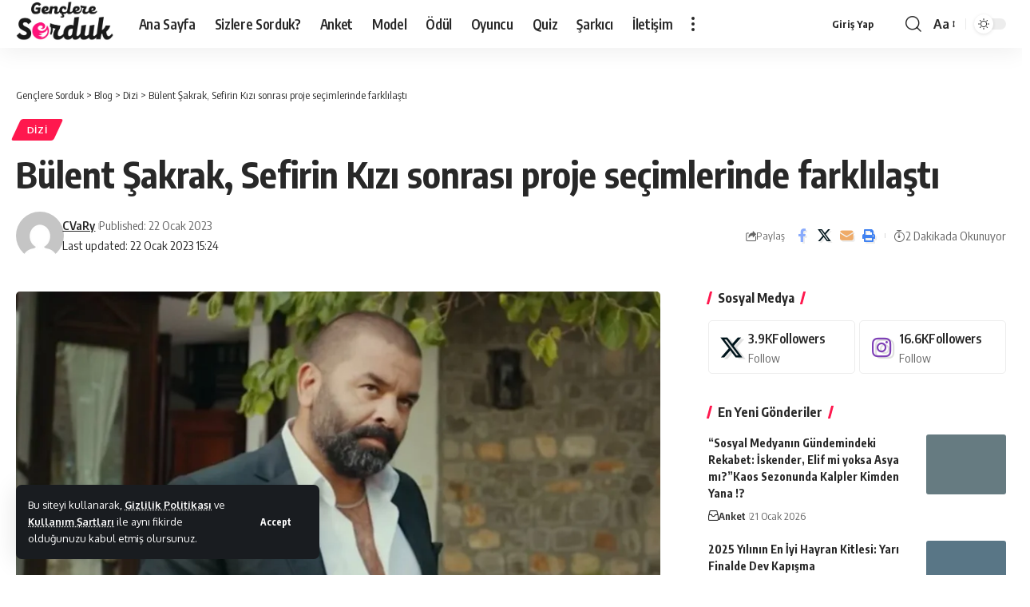

--- FILE ---
content_type: text/html; charset=UTF-8
request_url: https://gencleresorduk.com/2023/01/22/bulent-sakrak-sefirin-kizi-sonrasi-proje-secimlerinde-farklilasti/
body_size: 22418
content:
<!DOCTYPE html>
<html lang="tr" prefix="og: https://ogp.me/ns#">
<head>
    <meta charset="UTF-8" />
    <meta http-equiv="X-UA-Compatible" content="IE=edge" />
	<meta name="viewport" content="width=device-width, initial-scale=1.0" />
    <link rel="profile" href="https://gmpg.org/xfn/11" />
	
<!-- Rank Math PRO tarafından Arama Motoru Optimizasyonu - https://rankmath.com/ -->
<title>Bülent Şakrak, Sefirin Kızı sonrası proje seçimlerinde farklılaştı - Gençlere Sorduk</title>
<meta name="description" content="Bülent Şakrak, uzun zamandır televizyon projeleri yerine dijital yapımlarda rol almayı seçiyor. Sefirin Kızı dizisinde rol aldıktan sonra dijital platform gitti"/>
<meta name="robots" content="index, follow, max-snippet:-1, max-video-preview:-1, max-image-preview:large"/>
<link rel="canonical" href="https://gencleresorduk.com/2023/01/22/bulent-sakrak-sefirin-kizi-sonrasi-proje-secimlerinde-farklilasti/" />
<meta property="og:locale" content="tr_TR" />
<meta property="og:type" content="article" />
<meta property="og:title" content="Bülent Şakrak, Sefirin Kızı sonrası proje seçimlerinde farklılaştı - Gençlere Sorduk" />
<meta property="og:description" content="Bülent Şakrak, uzun zamandır televizyon projeleri yerine dijital yapımlarda rol almayı seçiyor. Sefirin Kızı dizisinde rol aldıktan sonra dijital platform gitti" />
<meta property="og:url" content="https://gencleresorduk.com/2023/01/22/bulent-sakrak-sefirin-kizi-sonrasi-proje-secimlerinde-farklilasti/" />
<meta property="og:site_name" content="Gençlere Sorduk" />
<meta property="article:tag" content="Bülent Şakrak" />
<meta property="article:tag" content="fox tv" />
<meta property="article:tag" content="Sefirin Kızı" />
<meta property="article:section" content="Dizi" />
<meta property="og:updated_time" content="2023-01-22T15:24:53+03:00" />
<meta property="og:image" content="https://gencleresorduk.com/wp-content/uploads/2023/01/IMG20210216101905.webp" />
<meta property="og:image:secure_url" content="https://gencleresorduk.com/wp-content/uploads/2023/01/IMG20210216101905.webp" />
<meta property="og:image:width" content="1200" />
<meta property="og:image:height" content="675" />
<meta property="og:image:alt" content="Bülent Şakrak" />
<meta property="og:image:type" content="image/webp" />
<meta property="article:published_time" content="2023-01-22T15:24:52+03:00" />
<meta property="article:modified_time" content="2023-01-22T15:24:53+03:00" />
<meta name="twitter:card" content="summary_large_image" />
<meta name="twitter:title" content="Bülent Şakrak, Sefirin Kızı sonrası proje seçimlerinde farklılaştı - Gençlere Sorduk" />
<meta name="twitter:description" content="Bülent Şakrak, uzun zamandır televizyon projeleri yerine dijital yapımlarda rol almayı seçiyor. Sefirin Kızı dizisinde rol aldıktan sonra dijital platform gitti" />
<meta name="twitter:image" content="https://gencleresorduk.com/wp-content/uploads/2023/01/IMG20210216101905.webp" />
<meta name="twitter:label1" content="Yazan" />
<meta name="twitter:data1" content="CVaRy" />
<meta name="twitter:label2" content="Okuma süresi" />
<meta name="twitter:data2" content="1 dakika" />
<script type="application/ld+json" class="rank-math-schema-pro">{"@context":"https://schema.org","@graph":[{"@type":["Person","Organization"],"@id":"https://gencleresorduk.com/#person","name":"Gen\u00e7lere Sorduk"},{"@type":"WebSite","@id":"https://gencleresorduk.com/#website","url":"https://gencleresorduk.com","name":"Gen\u00e7lere Sorduk","publisher":{"@id":"https://gencleresorduk.com/#person"},"inLanguage":"tr"},{"@type":"ImageObject","@id":"https://gencleresorduk.com/wp-content/uploads/2023/01/IMG20210216101905.webp","url":"https://gencleresorduk.com/wp-content/uploads/2023/01/IMG20210216101905.webp","width":"1200","height":"675","caption":"B\u00fclent \u015eakrak","inLanguage":"tr"},{"@type":"WebPage","@id":"https://gencleresorduk.com/2023/01/22/bulent-sakrak-sefirin-kizi-sonrasi-proje-secimlerinde-farklilasti/#webpage","url":"https://gencleresorduk.com/2023/01/22/bulent-sakrak-sefirin-kizi-sonrasi-proje-secimlerinde-farklilasti/","name":"B\u00fclent \u015eakrak, Sefirin K\u0131z\u0131 sonras\u0131 proje se\u00e7imlerinde farkl\u0131la\u015ft\u0131 - Gen\u00e7lere Sorduk","datePublished":"2023-01-22T15:24:52+03:00","dateModified":"2023-01-22T15:24:53+03:00","isPartOf":{"@id":"https://gencleresorduk.com/#website"},"primaryImageOfPage":{"@id":"https://gencleresorduk.com/wp-content/uploads/2023/01/IMG20210216101905.webp"},"inLanguage":"tr"},{"@type":"Person","@id":"https://gencleresorduk.com/author/cvary/","name":"CVaRy","url":"https://gencleresorduk.com/author/cvary/","image":{"@type":"ImageObject","@id":"https://secure.gravatar.com/avatar/8a9475c24098387f01b1f9f053565071a04911a2fc8f154a35b76924b10771c9?s=96&amp;d=mm&amp;r=g","url":"https://secure.gravatar.com/avatar/8a9475c24098387f01b1f9f053565071a04911a2fc8f154a35b76924b10771c9?s=96&amp;d=mm&amp;r=g","caption":"CVaRy","inLanguage":"tr"},"sameAs":["https://gencleresorduk.com"]},{"@type":"BlogPosting","headline":"B\u00fclent \u015eakrak, Sefirin K\u0131z\u0131 sonras\u0131 proje se\u00e7imlerinde farkl\u0131la\u015ft\u0131 - Gen\u00e7lere Sorduk","datePublished":"2023-01-22T15:24:52+03:00","dateModified":"2023-01-22T15:24:53+03:00","articleSection":"Dizi","author":{"@id":"https://gencleresorduk.com/author/cvary/","name":"CVaRy"},"publisher":{"@id":"https://gencleresorduk.com/#person"},"description":"B\u00fclent \u015eakrak, uzun zamand\u0131r televizyon projeleri yerine dijital yap\u0131mlarda rol almay\u0131 se\u00e7iyor. Sefirin K\u0131z\u0131 dizisinde rol ald\u0131ktan sonra dijital platform gitti","name":"B\u00fclent \u015eakrak, Sefirin K\u0131z\u0131 sonras\u0131 proje se\u00e7imlerinde farkl\u0131la\u015ft\u0131 - Gen\u00e7lere Sorduk","@id":"https://gencleresorduk.com/2023/01/22/bulent-sakrak-sefirin-kizi-sonrasi-proje-secimlerinde-farklilasti/#richSnippet","isPartOf":{"@id":"https://gencleresorduk.com/2023/01/22/bulent-sakrak-sefirin-kizi-sonrasi-proje-secimlerinde-farklilasti/#webpage"},"image":{"@id":"https://gencleresorduk.com/wp-content/uploads/2023/01/IMG20210216101905.webp"},"inLanguage":"tr","mainEntityOfPage":{"@id":"https://gencleresorduk.com/2023/01/22/bulent-sakrak-sefirin-kizi-sonrasi-proje-secimlerinde-farklilasti/#webpage"}}]}</script>
<!-- /Rank Math WordPress SEO eklentisi -->

<link rel='dns-prefetch' href='//gencleresorduk.com' />
<link rel='preconnect' href='https://gencleresorduk.com' />
<link rel="alternate" type="application/rss+xml" title="Gençlere Sorduk &raquo; akışı" href="https://gencleresorduk.com/feed/" />
<link rel="alternate" type="application/rss+xml" title="Gençlere Sorduk &raquo; yorum akışı" href="https://gencleresorduk.com/comments/feed/" />
<link rel="alternate" type="application/rss+xml" title="Gençlere Sorduk &raquo; Bülent Şakrak, Sefirin Kızı sonrası proje seçimlerinde farklılaştı yorum akışı" href="https://gencleresorduk.com/2023/01/22/bulent-sakrak-sefirin-kizi-sonrasi-proje-secimlerinde-farklilasti/feed/" />
<link rel="alternate" title="oEmbed (JSON)" type="application/json+oembed" href="https://gencleresorduk.com/wp-json/oembed/1.0/embed?url=https%3A%2F%2Fgencleresorduk.com%2F2023%2F01%2F22%2Fbulent-sakrak-sefirin-kizi-sonrasi-proje-secimlerinde-farklilasti%2F" />
<link rel="alternate" title="oEmbed (XML)" type="text/xml+oembed" href="https://gencleresorduk.com/wp-json/oembed/1.0/embed?url=https%3A%2F%2Fgencleresorduk.com%2F2023%2F01%2F22%2Fbulent-sakrak-sefirin-kizi-sonrasi-proje-secimlerinde-farklilasti%2F&#038;format=xml" />
			<link rel="pingback" href="https://gencleresorduk.com/xmlrpc.php" />
		<style id='wp-img-auto-sizes-contain-inline-css'>
img:is([sizes=auto i],[sizes^="auto," i]){contain-intrinsic-size:3000px 1500px}
/*# sourceURL=wp-img-auto-sizes-contain-inline-css */
</style>

<style id='wp-emoji-styles-inline-css'>

	img.wp-smiley, img.emoji {
		display: inline !important;
		border: none !important;
		box-shadow: none !important;
		height: 1em !important;
		width: 1em !important;
		margin: 0 0.07em !important;
		vertical-align: -0.1em !important;
		background: none !important;
		padding: 0 !important;
	}
/*# sourceURL=wp-emoji-styles-inline-css */
</style>
<link rel='stylesheet' id='wp-block-library-css' href='https://gencleresorduk.com/wp-includes/css/dist/block-library/style.min.css?ver=6.9' media='all' />
<style id='classic-theme-styles-inline-css'>
/*! This file is auto-generated */
.wp-block-button__link{color:#fff;background-color:#32373c;border-radius:9999px;box-shadow:none;text-decoration:none;padding:calc(.667em + 2px) calc(1.333em + 2px);font-size:1.125em}.wp-block-file__button{background:#32373c;color:#fff;text-decoration:none}
/*# sourceURL=/wp-includes/css/classic-themes.min.css */
</style>
<link rel='stylesheet' id='foxiz-elements-css' href='https://gencleresorduk.com/wp-content/plugins/foxiz-core/lib/foxiz-elements/public/style.css?ver=3.1' media='all' />
<style id='global-styles-inline-css'>
:root{--wp--preset--aspect-ratio--square: 1;--wp--preset--aspect-ratio--4-3: 4/3;--wp--preset--aspect-ratio--3-4: 3/4;--wp--preset--aspect-ratio--3-2: 3/2;--wp--preset--aspect-ratio--2-3: 2/3;--wp--preset--aspect-ratio--16-9: 16/9;--wp--preset--aspect-ratio--9-16: 9/16;--wp--preset--color--black: #000000;--wp--preset--color--cyan-bluish-gray: #abb8c3;--wp--preset--color--white: #ffffff;--wp--preset--color--pale-pink: #f78da7;--wp--preset--color--vivid-red: #cf2e2e;--wp--preset--color--luminous-vivid-orange: #ff6900;--wp--preset--color--luminous-vivid-amber: #fcb900;--wp--preset--color--light-green-cyan: #7bdcb5;--wp--preset--color--vivid-green-cyan: #00d084;--wp--preset--color--pale-cyan-blue: #8ed1fc;--wp--preset--color--vivid-cyan-blue: #0693e3;--wp--preset--color--vivid-purple: #9b51e0;--wp--preset--gradient--vivid-cyan-blue-to-vivid-purple: linear-gradient(135deg,rgb(6,147,227) 0%,rgb(155,81,224) 100%);--wp--preset--gradient--light-green-cyan-to-vivid-green-cyan: linear-gradient(135deg,rgb(122,220,180) 0%,rgb(0,208,130) 100%);--wp--preset--gradient--luminous-vivid-amber-to-luminous-vivid-orange: linear-gradient(135deg,rgb(252,185,0) 0%,rgb(255,105,0) 100%);--wp--preset--gradient--luminous-vivid-orange-to-vivid-red: linear-gradient(135deg,rgb(255,105,0) 0%,rgb(207,46,46) 100%);--wp--preset--gradient--very-light-gray-to-cyan-bluish-gray: linear-gradient(135deg,rgb(238,238,238) 0%,rgb(169,184,195) 100%);--wp--preset--gradient--cool-to-warm-spectrum: linear-gradient(135deg,rgb(74,234,220) 0%,rgb(151,120,209) 20%,rgb(207,42,186) 40%,rgb(238,44,130) 60%,rgb(251,105,98) 80%,rgb(254,248,76) 100%);--wp--preset--gradient--blush-light-purple: linear-gradient(135deg,rgb(255,206,236) 0%,rgb(152,150,240) 100%);--wp--preset--gradient--blush-bordeaux: linear-gradient(135deg,rgb(254,205,165) 0%,rgb(254,45,45) 50%,rgb(107,0,62) 100%);--wp--preset--gradient--luminous-dusk: linear-gradient(135deg,rgb(255,203,112) 0%,rgb(199,81,192) 50%,rgb(65,88,208) 100%);--wp--preset--gradient--pale-ocean: linear-gradient(135deg,rgb(255,245,203) 0%,rgb(182,227,212) 50%,rgb(51,167,181) 100%);--wp--preset--gradient--electric-grass: linear-gradient(135deg,rgb(202,248,128) 0%,rgb(113,206,126) 100%);--wp--preset--gradient--midnight: linear-gradient(135deg,rgb(2,3,129) 0%,rgb(40,116,252) 100%);--wp--preset--font-size--small: 13px;--wp--preset--font-size--medium: 20px;--wp--preset--font-size--large: 36px;--wp--preset--font-size--x-large: 42px;--wp--preset--spacing--20: 0.44rem;--wp--preset--spacing--30: 0.67rem;--wp--preset--spacing--40: 1rem;--wp--preset--spacing--50: 1.5rem;--wp--preset--spacing--60: 2.25rem;--wp--preset--spacing--70: 3.38rem;--wp--preset--spacing--80: 5.06rem;--wp--preset--shadow--natural: 6px 6px 9px rgba(0, 0, 0, 0.2);--wp--preset--shadow--deep: 12px 12px 50px rgba(0, 0, 0, 0.4);--wp--preset--shadow--sharp: 6px 6px 0px rgba(0, 0, 0, 0.2);--wp--preset--shadow--outlined: 6px 6px 0px -3px rgb(255, 255, 255), 6px 6px rgb(0, 0, 0);--wp--preset--shadow--crisp: 6px 6px 0px rgb(0, 0, 0);}:where(.is-layout-flex){gap: 0.5em;}:where(.is-layout-grid){gap: 0.5em;}body .is-layout-flex{display: flex;}.is-layout-flex{flex-wrap: wrap;align-items: center;}.is-layout-flex > :is(*, div){margin: 0;}body .is-layout-grid{display: grid;}.is-layout-grid > :is(*, div){margin: 0;}:where(.wp-block-columns.is-layout-flex){gap: 2em;}:where(.wp-block-columns.is-layout-grid){gap: 2em;}:where(.wp-block-post-template.is-layout-flex){gap: 1.25em;}:where(.wp-block-post-template.is-layout-grid){gap: 1.25em;}.has-black-color{color: var(--wp--preset--color--black) !important;}.has-cyan-bluish-gray-color{color: var(--wp--preset--color--cyan-bluish-gray) !important;}.has-white-color{color: var(--wp--preset--color--white) !important;}.has-pale-pink-color{color: var(--wp--preset--color--pale-pink) !important;}.has-vivid-red-color{color: var(--wp--preset--color--vivid-red) !important;}.has-luminous-vivid-orange-color{color: var(--wp--preset--color--luminous-vivid-orange) !important;}.has-luminous-vivid-amber-color{color: var(--wp--preset--color--luminous-vivid-amber) !important;}.has-light-green-cyan-color{color: var(--wp--preset--color--light-green-cyan) !important;}.has-vivid-green-cyan-color{color: var(--wp--preset--color--vivid-green-cyan) !important;}.has-pale-cyan-blue-color{color: var(--wp--preset--color--pale-cyan-blue) !important;}.has-vivid-cyan-blue-color{color: var(--wp--preset--color--vivid-cyan-blue) !important;}.has-vivid-purple-color{color: var(--wp--preset--color--vivid-purple) !important;}.has-black-background-color{background-color: var(--wp--preset--color--black) !important;}.has-cyan-bluish-gray-background-color{background-color: var(--wp--preset--color--cyan-bluish-gray) !important;}.has-white-background-color{background-color: var(--wp--preset--color--white) !important;}.has-pale-pink-background-color{background-color: var(--wp--preset--color--pale-pink) !important;}.has-vivid-red-background-color{background-color: var(--wp--preset--color--vivid-red) !important;}.has-luminous-vivid-orange-background-color{background-color: var(--wp--preset--color--luminous-vivid-orange) !important;}.has-luminous-vivid-amber-background-color{background-color: var(--wp--preset--color--luminous-vivid-amber) !important;}.has-light-green-cyan-background-color{background-color: var(--wp--preset--color--light-green-cyan) !important;}.has-vivid-green-cyan-background-color{background-color: var(--wp--preset--color--vivid-green-cyan) !important;}.has-pale-cyan-blue-background-color{background-color: var(--wp--preset--color--pale-cyan-blue) !important;}.has-vivid-cyan-blue-background-color{background-color: var(--wp--preset--color--vivid-cyan-blue) !important;}.has-vivid-purple-background-color{background-color: var(--wp--preset--color--vivid-purple) !important;}.has-black-border-color{border-color: var(--wp--preset--color--black) !important;}.has-cyan-bluish-gray-border-color{border-color: var(--wp--preset--color--cyan-bluish-gray) !important;}.has-white-border-color{border-color: var(--wp--preset--color--white) !important;}.has-pale-pink-border-color{border-color: var(--wp--preset--color--pale-pink) !important;}.has-vivid-red-border-color{border-color: var(--wp--preset--color--vivid-red) !important;}.has-luminous-vivid-orange-border-color{border-color: var(--wp--preset--color--luminous-vivid-orange) !important;}.has-luminous-vivid-amber-border-color{border-color: var(--wp--preset--color--luminous-vivid-amber) !important;}.has-light-green-cyan-border-color{border-color: var(--wp--preset--color--light-green-cyan) !important;}.has-vivid-green-cyan-border-color{border-color: var(--wp--preset--color--vivid-green-cyan) !important;}.has-pale-cyan-blue-border-color{border-color: var(--wp--preset--color--pale-cyan-blue) !important;}.has-vivid-cyan-blue-border-color{border-color: var(--wp--preset--color--vivid-cyan-blue) !important;}.has-vivid-purple-border-color{border-color: var(--wp--preset--color--vivid-purple) !important;}.has-vivid-cyan-blue-to-vivid-purple-gradient-background{background: var(--wp--preset--gradient--vivid-cyan-blue-to-vivid-purple) !important;}.has-light-green-cyan-to-vivid-green-cyan-gradient-background{background: var(--wp--preset--gradient--light-green-cyan-to-vivid-green-cyan) !important;}.has-luminous-vivid-amber-to-luminous-vivid-orange-gradient-background{background: var(--wp--preset--gradient--luminous-vivid-amber-to-luminous-vivid-orange) !important;}.has-luminous-vivid-orange-to-vivid-red-gradient-background{background: var(--wp--preset--gradient--luminous-vivid-orange-to-vivid-red) !important;}.has-very-light-gray-to-cyan-bluish-gray-gradient-background{background: var(--wp--preset--gradient--very-light-gray-to-cyan-bluish-gray) !important;}.has-cool-to-warm-spectrum-gradient-background{background: var(--wp--preset--gradient--cool-to-warm-spectrum) !important;}.has-blush-light-purple-gradient-background{background: var(--wp--preset--gradient--blush-light-purple) !important;}.has-blush-bordeaux-gradient-background{background: var(--wp--preset--gradient--blush-bordeaux) !important;}.has-luminous-dusk-gradient-background{background: var(--wp--preset--gradient--luminous-dusk) !important;}.has-pale-ocean-gradient-background{background: var(--wp--preset--gradient--pale-ocean) !important;}.has-electric-grass-gradient-background{background: var(--wp--preset--gradient--electric-grass) !important;}.has-midnight-gradient-background{background: var(--wp--preset--gradient--midnight) !important;}.has-small-font-size{font-size: var(--wp--preset--font-size--small) !important;}.has-medium-font-size{font-size: var(--wp--preset--font-size--medium) !important;}.has-large-font-size{font-size: var(--wp--preset--font-size--large) !important;}.has-x-large-font-size{font-size: var(--wp--preset--font-size--x-large) !important;}
:where(.wp-block-post-template.is-layout-flex){gap: 1.25em;}:where(.wp-block-post-template.is-layout-grid){gap: 1.25em;}
:where(.wp-block-term-template.is-layout-flex){gap: 1.25em;}:where(.wp-block-term-template.is-layout-grid){gap: 1.25em;}
:where(.wp-block-columns.is-layout-flex){gap: 2em;}:where(.wp-block-columns.is-layout-grid){gap: 2em;}
:root :where(.wp-block-pullquote){font-size: 1.5em;line-height: 1.6;}
/*# sourceURL=global-styles-inline-css */
</style>
<link rel='stylesheet' id='contact-form-7-css' href='https://gencleresorduk.com/wp-content/plugins/contact-form-7/includes/css/styles.css?ver=6.1.4' media='all' />
<style id='dominant-color-styles-inline-css'>
img[data-dominant-color]:not(.has-transparency) { background-color: var(--dominant-color); }
/*# sourceURL=dominant-color-styles-inline-css */
</style>
<link rel='stylesheet' id='foxiz-font-css' href='https://fonts.googleapis.com/css?family=Oxygen%3A400%2C700%7CEncode+Sans+Condensed%3A400%2C500%2C600%2C700%2C800&#038;ver=2.7.0&#038;display=swap' media='all' />
<link rel='stylesheet' id='foxiz-main-css' href='https://gencleresorduk.com/wp-content/themes/foxiz/assets/css/main.css?ver=2.7.0' media='all' />
<style id='foxiz-main-inline-css'>
[data-theme="dark"].is-hd-4 {--nav-bg: #191c20;--nav-bg-from: #191c20;--nav-bg-to: #191c20;--nav-bg-glass: #191c2011;--nav-bg-glass-from: #191c2011;--nav-bg-glass-to: #191c2011;}:root {--top-site-bg :#0e0f12;--topad-spacing :15px;--hyperlink-line-color :var(--g-color);--s-content-width : 760px;--max-width-wo-sb : 840px;--s10-feat-ratio :45%;--s11-feat-ratio :45%;--login-popup-w : 350px;}[data-theme="dark"], .light-scheme {--top-site-bg :#0e0f12; }.search-header:before { background-repeat : no-repeat;background-size : cover;background-image : url(https://foxiz.themeruby.com/default/wp-content/uploads/sites/2/2021/09/search-bg.jpg);background-attachment : scroll;background-position : center center;}[data-theme="dark"] .search-header:before { background-repeat : no-repeat;background-size : cover;background-image : url(https://foxiz.themeruby.com/default/wp-content/uploads/sites/2/2021/09/search-bgd.jpg);background-attachment : scroll;background-position : center center;}.footer-has-bg { background-color : #00000007;}[data-theme="dark"] .footer-has-bg { background-color : #16181c;}.top-site-ad .ad-image { max-width: 1500px; }.yes-hd-transparent .top-site-ad {--top-site-bg :#0e0f12;}#amp-mobile-version-switcher { display: none; }
/*# sourceURL=foxiz-main-inline-css */
</style>
<link rel='stylesheet' id='foxiz-print-css' href='https://gencleresorduk.com/wp-content/themes/foxiz/assets/css/print.css?ver=2.7.0' media='all' />
<link rel='stylesheet' id='foxiz-style-css' href='https://gencleresorduk.com/wp-content/themes/foxiz/style.css?ver=2.7.0' media='all' />
<script src="https://gencleresorduk.com/wp-includes/js/jquery/jquery.min.js?ver=3.7.1" id="jquery-core-js"></script>
<script src="https://gencleresorduk.com/wp-includes/js/jquery/jquery-migrate.min.js?ver=3.4.1" id="jquery-migrate-js"></script>
<script id="post-views-counter-frontend-js-before">
var pvcArgsFrontend = {"mode":"rest_api","postID":4502,"requestURL":"https:\/\/gencleresorduk.com\/wp-json\/post-views-counter\/view-post\/4502","nonce":"44098678f2","dataStorage":"cookies","multisite":false,"path":"\/","domain":""};

//# sourceURL=post-views-counter-frontend-js-before
</script>
<script src="https://gencleresorduk.com/wp-content/plugins/post-views-counter/js/frontend.js?ver=1.7.2" id="post-views-counter-frontend-js"></script>
<script src="https://gencleresorduk.com/wp-content/themes/foxiz/assets/js/highlight-share.js?ver=1" id="highlight-share-js"></script>
<link rel="preload" href="https://gencleresorduk.com/wp-content/themes/foxiz/assets/fonts/icons.woff2?ver=2.5.0" as="font" type="font/woff2" crossorigin="anonymous"> <link rel="https://api.w.org/" href="https://gencleresorduk.com/wp-json/" /><link rel="alternate" title="JSON" type="application/json" href="https://gencleresorduk.com/wp-json/wp/v2/posts/4502" /><link rel="EditURI" type="application/rsd+xml" title="RSD" href="https://gencleresorduk.com/xmlrpc.php?rsd" />
<meta name="generator" content="WordPress 6.9" />
<link rel='shortlink' href='https://gencleresorduk.com/?p=4502' />
<meta name="generator" content="dominant-color-images 1.2.0">
<meta name="generator" content="performance-lab 4.0.1; plugins: dominant-color-images, performant-translations, webp-uploads">
<meta name="generator" content="performant-translations 1.2.0">
<meta name="generator" content="webp-uploads 2.6.1">
<meta name="generator" content="Elementor 3.34.2; features: e_font_icon_svg, additional_custom_breakpoints; settings: css_print_method-external, google_font-enabled, font_display-swap">
				<!-- Google tag (gtag.js) -->
				<script async src="https://www.googletagmanager.com/gtag/js?id=G-ECSYVV7SJG"></script>
				<script> window.dataLayer = window.dataLayer || [];

					function gtag() {
						dataLayer.push(arguments);
					}

					gtag('js', new Date());
					gtag('config', 'G-ECSYVV7SJG');
				</script>
			<script type="application/ld+json">{
    "@context": "https://schema.org",
    "@type": "WebSite",
    "@id": "https://gencleresorduk.com/#website",
    "url": "https://gencleresorduk.com/",
    "name": "Gen\u00e7lere Sorduk",
    "potentialAction": {
        "@type": "SearchAction",
        "target": "https://gencleresorduk.com/?s={search_term_string}",
        "query-input": "required name=search_term_string"
    }
}</script>
			<style>
				.e-con.e-parent:nth-of-type(n+4):not(.e-lazyloaded):not(.e-no-lazyload),
				.e-con.e-parent:nth-of-type(n+4):not(.e-lazyloaded):not(.e-no-lazyload) * {
					background-image: none !important;
				}
				@media screen and (max-height: 1024px) {
					.e-con.e-parent:nth-of-type(n+3):not(.e-lazyloaded):not(.e-no-lazyload),
					.e-con.e-parent:nth-of-type(n+3):not(.e-lazyloaded):not(.e-no-lazyload) * {
						background-image: none !important;
					}
				}
				@media screen and (max-height: 640px) {
					.e-con.e-parent:nth-of-type(n+2):not(.e-lazyloaded):not(.e-no-lazyload),
					.e-con.e-parent:nth-of-type(n+2):not(.e-lazyloaded):not(.e-no-lazyload) * {
						background-image: none !important;
					}
				}
			</style>
			<script type="application/ld+json">{"@context":"http://schema.org","@type":"BreadcrumbList","itemListElement":[{"@type":"ListItem","position":4,"item":{"@id":"https://gencleresorduk.com/2023/01/22/bulent-sakrak-sefirin-kizi-sonrasi-proje-secimlerinde-farklilasti/","name":"Bülent Şakrak, Sefirin Kızı sonrası proje seçimlerinde farklılaştı"}},{"@type":"ListItem","position":3,"item":{"@id":"https://gencleresorduk.com/category/dizi/","name":"Dizi"}},{"@type":"ListItem","position":2,"item":{"@id":"https://gencleresorduk.com/blog/","name":"Blog"}},{"@type":"ListItem","position":1,"item":{"@id":"https://gencleresorduk.com","name":"Gençlere Sorduk"}}]}</script>
<link rel="icon" href="https://gencleresorduk.com/wp-content/uploads/2022/11/favicon.webp" sizes="32x32" />
<link rel="icon" href="https://gencleresorduk.com/wp-content/uploads/2022/11/favicon.webp" sizes="192x192" />
<link rel="apple-touch-icon" href="https://gencleresorduk.com/wp-content/uploads/2022/11/favicon.webp" />
<meta name="msapplication-TileImage" content="https://gencleresorduk.com/wp-content/uploads/2022/11/favicon.webp" />
</head>
<body class="wp-singular post-template-default single single-post postid-4502 single-format-standard wp-embed-responsive wp-theme-foxiz personalized-all elementor-default elementor-kit-11 menu-ani-1 hover-ani-1 btn-ani-1 btn-transform-1 is-rm-1 lmeta-dot loader-3 dark-sw-1 mtax-1 is-hd-1 is-standard-1 is-mstick yes-tstick is-backtop  is-mstick is-smart-sticky" data-theme="default">
<div class="site-outer">
			<div id="site-header" class="header-wrap rb-section header-set-1 header-1 header-wrapper style-shadow has-quick-menu">
			<aside id="rb-privacy" class="privacy-bar privacy-left"><div class="privacy-inner"><div class="privacy-content">Bu siteyi kullanarak, <a href="https://gencleresorduk.com.tr/privacy-policy/">Gizlilik Politikası</a> ve <a href="https://gencleresorduk.com.tr/terms-and-conditions/">Kullanım Şartları</a> ile aynı fikirde olduğunuzu kabul etmiş olursunuz.</div><div class="privacy-dismiss"><a id="privacy-trigger" href="#" role="button" class="privacy-dismiss-btn is-btn"><span>Accept</span></a></div></div></aside>		<div class="reading-indicator"><span id="reading-progress"></span></div>
					<div id="navbar-outer" class="navbar-outer">
				<div id="sticky-holder" class="sticky-holder">
					<div class="navbar-wrap">
						<div class="rb-container edge-padding">
							<div class="navbar-inner">
								<div class="navbar-left">
											<div class="logo-wrap is-image-logo site-branding">
			<a href="https://gencleresorduk.com/" class="logo" title="Gençlere Sorduk">
				<img fetchpriority="high" class="logo-default" data-mode="default" height="1262" width="2560" src="https://gencleresorduk.com/wp-content/uploads/2022/07/logo01-scaled.jpg" alt="Gençlere Sorduk" decoding="async" loading="eager" fetchpriority="high"><img fetchpriority="high" class="logo-dark" data-mode="dark" height="1406" width="2850" src="https://gencleresorduk.com/wp-content/uploads/2022/07/logo01-white.png" alt="Gençlere Sorduk" decoding="async" loading="eager" fetchpriority="high">			</a>
		</div>
				<nav id="site-navigation" class="main-menu-wrap" aria-label="main menu"><ul id="menu-main" class="main-menu rb-menu large-menu" itemscope itemtype="https://www.schema.org/SiteNavigationElement"><li id="menu-item-2147" class="menu-item menu-item-type-post_type menu-item-object-page menu-item-home menu-item-2147"><a href="https://gencleresorduk.com/"><span>Ana Sayfa</span></a></li>
<li id="menu-item-2211" class="menu-item menu-item-type-taxonomy menu-item-object-category menu-item-2211"><a href="https://gencleresorduk.com/category/sizlere-sorduk/"><span>Sizlere Sorduk?</span></a></li>
<li id="menu-item-2205" class="menu-item menu-item-type-taxonomy menu-item-object-category menu-item-2205"><a href="https://gencleresorduk.com/category/anket/"><span>Anket</span></a></li>
<li id="menu-item-2206" class="menu-item menu-item-type-taxonomy menu-item-object-category menu-item-2206"><a href="https://gencleresorduk.com/category/model/"><span>Model</span></a></li>
<li id="menu-item-2207" class="menu-item menu-item-type-taxonomy menu-item-object-category menu-item-2207"><a href="https://gencleresorduk.com/category/odul/"><span>Ödül</span></a></li>
<li id="menu-item-2208" class="menu-item menu-item-type-taxonomy menu-item-object-category menu-item-2208"><a href="https://gencleresorduk.com/category/oyuncu/"><span>Oyuncu</span></a></li>
<li id="menu-item-2209" class="menu-item menu-item-type-taxonomy menu-item-object-category menu-item-2209"><a href="https://gencleresorduk.com/category/quiz/"><span>Quiz</span></a></li>
<li id="menu-item-2210" class="menu-item menu-item-type-taxonomy menu-item-object-category menu-item-2210"><a href="https://gencleresorduk.com/category/sarkici/"><span>Şarkıcı</span></a></li>
<li id="menu-item-2182" class="menu-item menu-item-type-post_type menu-item-object-page menu-item-2182"><a href="https://gencleresorduk.com/contact/"><span>İletişim</span></a></li>
</ul></nav>
				<div class="more-section-outer menu-has-child-flex menu-has-child-mega-columns layout-col-3">
			<a class="more-trigger icon-holder" href="#" rel="nofollow" role="button" data-title="Daha Fazla" aria-label="more">
				<span class="dots-icon"><span></span><span></span><span></span></span> </a>
			<div id="rb-more" class="more-section flex-dropdown">
				<div class="more-section-inner">
					<div class="more-content">
								<div class="header-search-form is-form-layout">
							<span class="h5">Search</span>
			<form method="get" action="https://gencleresorduk.com/" class="rb-search-form live-search-form"  data-search="post" data-limit="0" data-follow="0" data-tax="category" data-dsource="0"  data-ptype=""><div class="search-form-inner"><span class="search-icon"><i class="rbi rbi-search" aria-hidden="true"></i></span><span class="search-text"><input type="text" class="field" placeholder="Nelere bakmak istersin? Bir kaç kelime ile anlat bakalım" value="" name="s"/></span><span class="rb-search-submit"><input type="submit" value="arama"/><i class="rbi rbi-cright" aria-hidden="true"></i></span><span class="live-search-animation rb-loader"></span></div><div class="live-search-response"></div></form>		</div>
									<div class="mega-columns">
															</div>
											</div>
											<div class="collapse-footer">
															<div class="collapse-footer-menu"><ul id="menu-footer-copyright" class="collapse-footer-menu-inner"><li id="menu-item-2150" class="menu-item menu-item-type-post_type menu-item-object-page menu-item-2150"><a href="https://gencleresorduk.com/contact/"><span>İletişim</span></a></li>
<li id="menu-item-2149" class="menu-item menu-item-type-post_type menu-item-object-page current_page_parent menu-item-2149"><a href="https://gencleresorduk.com/blog/"><span>Blog</span></a></li>
<li id="menu-item-2148" class="menu-item menu-item-type-post_type menu-item-object-page menu-item-2148"><a href="https://gencleresorduk.com/contact/"><span>Complaint</span></a></li>
<li id="menu-item-2125" class="menu-item menu-item-type-custom menu-item-object-custom menu-item-2125"><a href="#"><span>Advertise</span></a></li>
</ul></div>
															<div class="collapse-copyright">© 2022 Genclere Sorduk - CVaRy LLC. All Rights Reserved.</div>
													</div>
									</div>
			</div>
		</div>
				<div id="s-title-sticky" class="s-title-sticky">
			<div class="s-title-sticky-left">
				<span class="sticky-title-label">Reading:</span>
				<span class="h4 sticky-title">Bülent Şakrak, Sefirin Kızı sonrası proje seçimlerinde farklılaştı</span>
			</div>
					<div class="sticky-share-list">
			<div class="t-shared-header meta-text">
				<i class="rbi rbi-share" aria-hidden="true"></i>					<span class="share-label">Paylaş</span>			</div>
			<div class="sticky-share-list-items effect-fadeout is-color">			<a class="share-action share-trigger icon-facebook" aria-label="Share on Facebook" href="https://www.facebook.com/sharer.php?u=https%3A%2F%2Fgencleresorduk.com%2F2023%2F01%2F22%2Fbulent-sakrak-sefirin-kizi-sonrasi-proje-secimlerinde-farklilasti%2F" data-title="Facebook" data-gravity=n  rel="nofollow noopener"><i class="rbi rbi-facebook" aria-hidden="true"></i></a>
					<a class="share-action share-trigger icon-twitter" aria-label="Share on X" href="https://twitter.com/intent/tweet?text=B%C3%BClent+%C5%9Eakrak%2C+Sefirin+K%C4%B1z%C4%B1+sonras%C4%B1+proje+se%C3%A7imlerinde+farkl%C4%B1la%C5%9Ft%C4%B1&amp;url=https%3A%2F%2Fgencleresorduk.com%2F2023%2F01%2F22%2Fbulent-sakrak-sefirin-kizi-sonrasi-proje-secimlerinde-farklilasti%2F&amp;via=gencleresorduk" data-title="X" data-gravity=n  rel="nofollow noopener">
				<i class="rbi rbi-twitter" aria-hidden="true"></i></a>
					<a class="share-action share-trigger icon-flipboard" aria-label="Share on Flipboard" href="https://share.flipboard.com/bookmarklet/popout?url=https%3A%2F%2Fgencleresorduk.com%2F2023%2F01%2F22%2Fbulent-sakrak-sefirin-kizi-sonrasi-proje-secimlerinde-farklilasti%2F" data-title="Flipboard" data-gravity=n  rel="nofollow noopener">
				<i class="rbi rbi-flipboard" aria-hidden="true"></i>			</a>
					<a class="share-action icon-email" aria-label="Email" href="mailto:?subject=Bülent Şakrak, Sefirin Kızı sonrası proje seçimlerinde farklılaştı | Gençlere Sorduk&body=I found this article interesting and thought of sharing it with you. Check it out:%0A%0Ahttps%3A%2F%2Fgencleresorduk.com%2F2023%2F01%2F22%2Fbulent-sakrak-sefirin-kizi-sonrasi-proje-secimlerinde-farklilasti%2F" data-title="Email" data-gravity=n  rel="nofollow">
				<i class="rbi rbi-email" aria-hidden="true"></i></a>
					<a class="share-action icon-copy copy-trigger" aria-label="Copy Link" href="#" rel="nofollow" role="button" data-copied="Copied!" data-link="https://gencleresorduk.com/2023/01/22/bulent-sakrak-sefirin-kizi-sonrasi-proje-secimlerinde-farklilasti/" data-copy="Copy Link" data-gravity=n ><i class="rbi rbi-link-o" aria-hidden="true"></i></a>
					<a class="share-action icon-print" aria-label="Print" rel="nofollow" role="button" href="javascript:if(window.print)window.print()" data-title="Print" data-gravity=n ><i class="rbi rbi-print" aria-hidden="true"></i></a>
					<a class="share-action native-share-trigger more-icon" aria-label="More" href="#" rel="nofollow" role="button" data-link="https://gencleresorduk.com/2023/01/22/bulent-sakrak-sefirin-kizi-sonrasi-proje-secimlerinde-farklilasti/" data-ptitle="Bülent Şakrak, Sefirin Kızı sonrası proje seçimlerinde farklılaştı" data-title="Daha Fazla"  data-gravity=n ><i class="rbi rbi-more" aria-hidden="true"></i></a>
		</div>
		</div>
				</div>
									</div>
								<div class="navbar-right">
											<div class="wnav-holder widget-h-login header-dropdown-outer">
								<a href="https://gencleresorduk.com/wp-login.php?redirect_to=https%3A%2F%2Fgencleresorduk.com%2F2023%2F01%2F22%2Fbulent-sakrak-sefirin-kizi-sonrasi-proje-secimlerinde-farklilasti%2F" class="login-toggle is-login is-btn header-element" rel="nofollow" role="button" aria-label="Giriş Yap"><span>Giriş Yap</span></a>
						</div>
			<div class="wnav-holder w-header-search header-dropdown-outer">
			<a href="#" role="button" data-title="arama" class="icon-holder header-element search-btn more-trigger" aria-label="Search">
				<i class="rbi rbi-search wnav-icon" aria-hidden="true"></i>							</a>
					</div>
				<div class="wnav-holder font-resizer">
			<a href="#" role="button" class="font-resizer-trigger" data-title="Font Resizer"><span class="screen-reader-text">Font Resizer</span><strong>Aa</strong></a>
		</div>
				<div class="dark-mode-toggle-wrap">
			<div class="dark-mode-toggle">
                <span class="dark-mode-slide">
                    <i class="dark-mode-slide-btn mode-icon-dark" data-title="Switch to Light"><svg class="svg-icon svg-mode-dark" aria-hidden="true" role="img" focusable="false" xmlns="http://www.w3.org/2000/svg" viewBox="0 0 1024 1024"><path fill="currentColor" d="M968.172 426.83c-2.349-12.673-13.274-21.954-26.16-22.226-12.876-0.22-24.192 8.54-27.070 21.102-27.658 120.526-133.48 204.706-257.334 204.706-145.582 0-264.022-118.44-264.022-264.020 0-123.86 84.18-229.676 204.71-257.33 12.558-2.88 21.374-14.182 21.102-27.066s-9.548-23.81-22.22-26.162c-27.996-5.196-56.654-7.834-85.176-7.834-123.938 0-240.458 48.266-328.098 135.904-87.638 87.638-135.902 204.158-135.902 328.096s48.264 240.458 135.902 328.096c87.64 87.638 204.16 135.904 328.098 135.904s240.458-48.266 328.098-135.904c87.638-87.638 135.902-204.158 135.902-328.096 0-28.498-2.638-57.152-7.828-85.17z"></path></svg></i>
                    <i class="dark-mode-slide-btn mode-icon-default" data-title="Switch to Dark"><svg class="svg-icon svg-mode-light" aria-hidden="true" role="img" focusable="false" xmlns="http://www.w3.org/2000/svg" viewBox="0 0 232.447 232.447"><path fill="currentColor" d="M116.211,194.8c-4.143,0-7.5,3.357-7.5,7.5v22.643c0,4.143,3.357,7.5,7.5,7.5s7.5-3.357,7.5-7.5V202.3 C123.711,198.157,120.354,194.8,116.211,194.8z" /><path fill="currentColor" d="M116.211,37.645c4.143,0,7.5-3.357,7.5-7.5V7.505c0-4.143-3.357-7.5-7.5-7.5s-7.5,3.357-7.5,7.5v22.641 C108.711,34.288,112.068,37.645,116.211,37.645z" /><path fill="currentColor" d="M50.054,171.78l-16.016,16.008c-2.93,2.929-2.931,7.677-0.003,10.606c1.465,1.466,3.385,2.198,5.305,2.198 c1.919,0,3.838-0.731,5.302-2.195l16.016-16.008c2.93-2.929,2.931-7.677,0.003-10.606C57.731,168.852,52.982,168.851,50.054,171.78 z" /><path fill="currentColor" d="M177.083,62.852c1.919,0,3.838-0.731,5.302-2.195L198.4,44.649c2.93-2.929,2.931-7.677,0.003-10.606 c-2.93-2.932-7.679-2.931-10.607-0.003l-16.016,16.008c-2.93,2.929-2.931,7.677-0.003,10.607 C173.243,62.12,175.163,62.852,177.083,62.852z" /><path fill="currentColor" d="M37.645,116.224c0-4.143-3.357-7.5-7.5-7.5H7.5c-4.143,0-7.5,3.357-7.5,7.5s3.357,7.5,7.5,7.5h22.645 C34.287,123.724,37.645,120.366,37.645,116.224z" /><path fill="currentColor" d="M224.947,108.724h-22.652c-4.143,0-7.5,3.357-7.5,7.5s3.357,7.5,7.5,7.5h22.652c4.143,0,7.5-3.357,7.5-7.5 S229.09,108.724,224.947,108.724z" /><path fill="currentColor" d="M50.052,60.655c1.465,1.465,3.384,2.197,5.304,2.197c1.919,0,3.839-0.732,5.303-2.196c2.93-2.929,2.93-7.678,0.001-10.606 L44.652,34.042c-2.93-2.93-7.679-2.929-10.606-0.001c-2.93,2.929-2.93,7.678-0.001,10.606L50.052,60.655z" /><path fill="currentColor" d="M182.395,171.782c-2.93-2.929-7.679-2.93-10.606-0.001c-2.93,2.929-2.93,7.678-0.001,10.607l16.007,16.008 c1.465,1.465,3.384,2.197,5.304,2.197c1.919,0,3.839-0.732,5.303-2.196c2.93-2.929,2.93-7.678,0.001-10.607L182.395,171.782z" /><path fill="currentColor" d="M116.22,48.7c-37.232,0-67.523,30.291-67.523,67.523s30.291,67.523,67.523,67.523s67.522-30.291,67.522-67.523 S153.452,48.7,116.22,48.7z M116.22,168.747c-28.962,0-52.523-23.561-52.523-52.523S87.258,63.7,116.22,63.7 c28.961,0,52.522,23.562,52.522,52.523S145.181,168.747,116.22,168.747z" /></svg></i>
                </span>
			</div>
		</div>
										</div>
							</div>
						</div>
					</div>
							<div id="header-mobile" class="header-mobile mh-style-shadow">
			<div class="header-mobile-wrap">
						<div class="mbnav edge-padding">
			<div class="navbar-left">
						<div class="mobile-toggle-wrap">
							<a href="#" class="mobile-menu-trigger" role="button" rel="nofollow" aria-label="Open mobile menu">		<span class="burger-icon"><span></span><span></span><span></span></span>
	</a>
					</div>
			<div class="mobile-logo-wrap is-image-logo site-branding">
			<a href="https://gencleresorduk.com/" title="Gençlere Sorduk">
				<img fetchpriority="high" class="logo-default" data-mode="default" height="1262" width="2560" src="https://gencleresorduk.com/wp-content/uploads/2022/07/logo01-scaled.jpg" alt="Gençlere Sorduk" decoding="async" loading="eager" fetchpriority="high"><img fetchpriority="high" class="logo-dark" data-mode="dark" height="1406" width="2850" src="https://gencleresorduk.com/wp-content/uploads/2022/07/logo01-white.png" alt="Gençlere Sorduk" decoding="async" loading="eager" fetchpriority="high">			</a>
		</div>
					</div>
			<div class="navbar-right">
							<a role="button" href="#" class="mobile-menu-trigger mobile-search-icon" aria-label="search"><i class="rbi rbi-search wnav-icon" aria-hidden="true"></i></a>
				<div class="wnav-holder font-resizer">
			<a href="#" role="button" class="font-resizer-trigger" data-title="Font Resizer"><span class="screen-reader-text">Font Resizer</span><strong>Aa</strong></a>
		</div>
				<div class="dark-mode-toggle-wrap">
			<div class="dark-mode-toggle">
                <span class="dark-mode-slide">
                    <i class="dark-mode-slide-btn mode-icon-dark" data-title="Switch to Light"><svg class="svg-icon svg-mode-dark" aria-hidden="true" role="img" focusable="false" xmlns="http://www.w3.org/2000/svg" viewBox="0 0 1024 1024"><path fill="currentColor" d="M968.172 426.83c-2.349-12.673-13.274-21.954-26.16-22.226-12.876-0.22-24.192 8.54-27.070 21.102-27.658 120.526-133.48 204.706-257.334 204.706-145.582 0-264.022-118.44-264.022-264.020 0-123.86 84.18-229.676 204.71-257.33 12.558-2.88 21.374-14.182 21.102-27.066s-9.548-23.81-22.22-26.162c-27.996-5.196-56.654-7.834-85.176-7.834-123.938 0-240.458 48.266-328.098 135.904-87.638 87.638-135.902 204.158-135.902 328.096s48.264 240.458 135.902 328.096c87.64 87.638 204.16 135.904 328.098 135.904s240.458-48.266 328.098-135.904c87.638-87.638 135.902-204.158 135.902-328.096 0-28.498-2.638-57.152-7.828-85.17z"></path></svg></i>
                    <i class="dark-mode-slide-btn mode-icon-default" data-title="Switch to Dark"><svg class="svg-icon svg-mode-light" aria-hidden="true" role="img" focusable="false" xmlns="http://www.w3.org/2000/svg" viewBox="0 0 232.447 232.447"><path fill="currentColor" d="M116.211,194.8c-4.143,0-7.5,3.357-7.5,7.5v22.643c0,4.143,3.357,7.5,7.5,7.5s7.5-3.357,7.5-7.5V202.3 C123.711,198.157,120.354,194.8,116.211,194.8z" /><path fill="currentColor" d="M116.211,37.645c4.143,0,7.5-3.357,7.5-7.5V7.505c0-4.143-3.357-7.5-7.5-7.5s-7.5,3.357-7.5,7.5v22.641 C108.711,34.288,112.068,37.645,116.211,37.645z" /><path fill="currentColor" d="M50.054,171.78l-16.016,16.008c-2.93,2.929-2.931,7.677-0.003,10.606c1.465,1.466,3.385,2.198,5.305,2.198 c1.919,0,3.838-0.731,5.302-2.195l16.016-16.008c2.93-2.929,2.931-7.677,0.003-10.606C57.731,168.852,52.982,168.851,50.054,171.78 z" /><path fill="currentColor" d="M177.083,62.852c1.919,0,3.838-0.731,5.302-2.195L198.4,44.649c2.93-2.929,2.931-7.677,0.003-10.606 c-2.93-2.932-7.679-2.931-10.607-0.003l-16.016,16.008c-2.93,2.929-2.931,7.677-0.003,10.607 C173.243,62.12,175.163,62.852,177.083,62.852z" /><path fill="currentColor" d="M37.645,116.224c0-4.143-3.357-7.5-7.5-7.5H7.5c-4.143,0-7.5,3.357-7.5,7.5s3.357,7.5,7.5,7.5h22.645 C34.287,123.724,37.645,120.366,37.645,116.224z" /><path fill="currentColor" d="M224.947,108.724h-22.652c-4.143,0-7.5,3.357-7.5,7.5s3.357,7.5,7.5,7.5h22.652c4.143,0,7.5-3.357,7.5-7.5 S229.09,108.724,224.947,108.724z" /><path fill="currentColor" d="M50.052,60.655c1.465,1.465,3.384,2.197,5.304,2.197c1.919,0,3.839-0.732,5.303-2.196c2.93-2.929,2.93-7.678,0.001-10.606 L44.652,34.042c-2.93-2.93-7.679-2.929-10.606-0.001c-2.93,2.929-2.93,7.678-0.001,10.606L50.052,60.655z" /><path fill="currentColor" d="M182.395,171.782c-2.93-2.929-7.679-2.93-10.606-0.001c-2.93,2.929-2.93,7.678-0.001,10.607l16.007,16.008 c1.465,1.465,3.384,2.197,5.304,2.197c1.919,0,3.839-0.732,5.303-2.196c2.93-2.929,2.93-7.678,0.001-10.607L182.395,171.782z" /><path fill="currentColor" d="M116.22,48.7c-37.232,0-67.523,30.291-67.523,67.523s30.291,67.523,67.523,67.523s67.522-30.291,67.522-67.523 S153.452,48.7,116.22,48.7z M116.22,168.747c-28.962,0-52.523-23.561-52.523-52.523S87.258,63.7,116.22,63.7 c28.961,0,52.522,23.562,52.522,52.523S145.181,168.747,116.22,168.747z" /></svg></i>
                </span>
			</div>
		</div>
					</div>
		</div>
	<div class="mobile-qview"><ul id="menu-mobile-quick-access-1" class="mobile-qview-inner"><li class="menu-item menu-item-type-taxonomy menu-item-object-category menu-item-2390"><a href="https://gencleresorduk.com/category/anket/"><span>Anket</span></a></li>
<li class="menu-item menu-item-type-taxonomy menu-item-object-category menu-item-2391"><a href="https://gencleresorduk.com/category/sizlere-sorduk/"><span>Sizlere Sorduk?</span></a></li>
<li class="menu-item menu-item-type-taxonomy menu-item-object-category menu-item-2392"><a href="https://gencleresorduk.com/category/odul/"><span>Ödül</span></a></li>
<li class="menu-item menu-item-type-taxonomy menu-item-object-category menu-item-2393"><a href="https://gencleresorduk.com/category/fenomen/"><span>Fenomen</span></a></li>
<li class="menu-item menu-item-type-taxonomy menu-item-object-category menu-item-2394"><a href="https://gencleresorduk.com/category/oyuncu/"><span>Oyuncu</span></a></li>
<li class="menu-item menu-item-type-taxonomy menu-item-object-category menu-item-2395"><a href="https://gencleresorduk.com/category/quiz/"><span>Quiz</span></a></li>
<li class="menu-item menu-item-type-taxonomy menu-item-object-category menu-item-2396"><a href="https://gencleresorduk.com/category/vs/"><span>VS</span></a></li>
</ul></div>			</div>
					<div class="mobile-collapse">
			<div class="collapse-holder">
				<div class="collapse-inner">
											<div class="mobile-search-form edge-padding">		<div class="header-search-form is-form-layout">
							<span class="h5">Search</span>
			<form method="get" action="https://gencleresorduk.com/" class="rb-search-form"  data-search="post" data-limit="0" data-follow="0" data-tax="category" data-dsource="0"  data-ptype=""><div class="search-form-inner"><span class="search-icon"><i class="rbi rbi-search" aria-hidden="true"></i></span><span class="search-text"><input type="text" class="field" placeholder="Nelere bakmak istersin? Bir kaç kelime ile anlat bakalım" value="" name="s"/></span><span class="rb-search-submit"><input type="submit" value="arama"/><i class="rbi rbi-cright" aria-hidden="true"></i></span></div></form>		</div>
		</div>
										<nav class="mobile-menu-wrap edge-padding">
						<ul id="mobile-menu" class="mobile-menu"><li id="menu-item-2382" class="menu-item menu-item-type-post_type menu-item-object-page menu-item-home menu-item-2382"><a href="https://gencleresorduk.com/"><span>Ana Sayfa</span></a></li>
<li id="menu-item-2375" class="menu-item menu-item-type-taxonomy menu-item-object-category menu-item-2375"><a href="https://gencleresorduk.com/category/oyuncu/"><span>Oyuncu</span></a></li>
<li id="menu-item-2376" class="menu-item menu-item-type-taxonomy menu-item-object-category menu-item-2376"><a href="https://gencleresorduk.com/category/anket/"><span>Anket</span></a></li>
<li id="menu-item-2377" class="menu-item menu-item-type-taxonomy menu-item-object-category menu-item-2377"><a href="https://gencleresorduk.com/category/sizlere-sorduk/"><span>Sizlere Sorduk?</span></a></li>
<li id="menu-item-2378" class="menu-item menu-item-type-taxonomy menu-item-object-category menu-item-2378"><a href="https://gencleresorduk.com/category/odul/"><span>Ödül</span></a></li>
<li id="menu-item-2379" class="menu-item menu-item-type-taxonomy menu-item-object-category menu-item-2379"><a href="https://gencleresorduk.com/category/sarkici/"><span>Şarkıcı</span></a></li>
<li id="menu-item-2380" class="menu-item menu-item-type-taxonomy menu-item-object-category menu-item-2380"><a href="https://gencleresorduk.com/category/vs/"><span>VS</span></a></li>
<li id="menu-item-2381" class="menu-item menu-item-type-taxonomy menu-item-object-category menu-item-2381"><a href="https://gencleresorduk.com/category/yarisma/"><span>Yarışma</span></a></li>
</ul>					</nav>
										<div class="collapse-sections">
													<div class="mobile-login">
																	<span class="mobile-login-title h6">Hesabınız mı yok?</span>
									<a href="https://gencleresorduk.com/wp-login.php?redirect_to=https%3A%2F%2Fgencleresorduk.com%2F2023%2F01%2F22%2Fbulent-sakrak-sefirin-kizi-sonrasi-proje-secimlerinde-farklilasti%2F" class="login-toggle is-login is-btn" rel="nofollow">Giriş Yap</a>
															</div>
													<div class="mobile-socials">
								<span class="mobile-social-title h6">Follow US</span>
								<a class="social-link-twitter" aria-label="X" data-title="X" href="https://twitter.com/gencleresorduk" target="_blank" rel="noopener nofollow"><i class="rbi rbi-twitter" aria-hidden="true"></i></a><a class="social-link-instagram" aria-label="Instagram" data-title="Instagram" href="https://instagram.com/gencleresorduk._" target="_blank" rel="noopener nofollow"><i class="rbi rbi-instagram" aria-hidden="true"></i></a>							</div>
											</div>
											<div class="collapse-footer">
															<div class="collapse-footer-menu"><ul id="menu-footer-copyright-1" class="collapse-footer-menu-inner"><li class="menu-item menu-item-type-post_type menu-item-object-page menu-item-2150"><a href="https://gencleresorduk.com/contact/"><span>İletişim</span></a></li>
<li class="menu-item menu-item-type-post_type menu-item-object-page current_page_parent menu-item-2149"><a href="https://gencleresorduk.com/blog/"><span>Blog</span></a></li>
<li class="menu-item menu-item-type-post_type menu-item-object-page menu-item-2148"><a href="https://gencleresorduk.com/contact/"><span>Complaint</span></a></li>
<li class="menu-item menu-item-type-custom menu-item-object-custom menu-item-2125"><a href="#"><span>Advertise</span></a></li>
</ul></div>
															<div class="collapse-copyright">© 2022 Foxiz News Network. Ruby Design Company. All Rights Reserved.</div>
													</div>
									</div>
			</div>
		</div>
			</div>
					</div>
			</div>
			<div id="block-7" class="widget header-ad-widget rb-section widget_block"></div>		</div>
		    <div class="site-wrap">			<div id="single-post-infinite" class="single-post-infinite none-mobile-sb" data-nextposturl="https://gencleresorduk.com/2023/01/22/omer-dizisindeki-selahattin-pasali-performansi-hayranlari-etkiliyor/">
				<div class="single-post-outer activated" data-postid="4502" data-postlink="https://gencleresorduk.com/2023/01/22/bulent-sakrak-sefirin-kizi-sonrasi-proje-secimlerinde-farklilasti/">
							<div class="single-standard-1 is-sidebar-right sticky-sidebar">
			<div class="rb-s-container edge-padding">
				<article id="post-4502" class="post-4502 post type-post status-publish format-standard has-post-thumbnail category-dizi tag-bulent-sakrak tag-fox-tv tag-sefirin-kizi">				<header class="single-header">
								<aside class="breadcrumb-wrap breadcrumb-navxt s-breadcrumb">
				<div class="breadcrumb-inner" vocab="https://schema.org/" typeof="BreadcrumbList"><span property="itemListElement" typeof="ListItem"><a property="item" typeof="WebPage" title="Go to Gençlere Sorduk." href="https://gencleresorduk.com" class="home" ><span property="name">Gençlere Sorduk</span></a><meta property="position" content="1"></span> &gt; <span property="itemListElement" typeof="ListItem"><a property="item" typeof="WebPage" title="Go to Blog." href="https://gencleresorduk.com/blog/" class="post-root post post-post" ><span property="name">Blog</span></a><meta property="position" content="2"></span> &gt; <span property="itemListElement" typeof="ListItem"><a property="item" typeof="WebPage" title="Go to the Dizi Kategori archives." href="https://gencleresorduk.com/category/dizi/" class="taxonomy category" ><span property="name">Dizi</span></a><meta property="position" content="3"></span> &gt; <span property="itemListElement" typeof="ListItem"><span property="name" class="post post-post current-item">Bülent Şakrak, Sefirin Kızı sonrası proje seçimlerinde farklılaştı</span><meta property="url" content="https://gencleresorduk.com/2023/01/22/bulent-sakrak-sefirin-kizi-sonrasi-proje-secimlerinde-farklilasti/"><meta property="position" content="4"></span></div>
			</aside>
		<div class="s-cats ecat-bg-1 ecat-size-big"><div class="p-categories"><a class="p-category category-id-397" href="https://gencleresorduk.com/category/dizi/" rel="category">Dizi</a></div></div>		<h1 class="s-title fw-headline">Bülent Şakrak, Sefirin Kızı sonrası proje seçimlerinde farklılaştı</h1>
				<div class="single-meta yes-0">
							<div class="smeta-in">
							<a class="meta-el meta-avatar" href="https://gencleresorduk.com/author/cvary/" rel="nofollow" aria-label="Visit posts by CVaRy"><img alt='CVaRy' src='https://secure.gravatar.com/avatar/8a9475c24098387f01b1f9f053565071a04911a2fc8f154a35b76924b10771c9?s=120&#038;d=mm&#038;r=g' srcset='https://secure.gravatar.com/avatar/8a9475c24098387f01b1f9f053565071a04911a2fc8f154a35b76924b10771c9?s=240&#038;d=mm&#038;r=g 2x' class='avatar avatar-120 photo' height='120' width='120' decoding='async'/></a>
							<div class="smeta-sec">
													<div class="smeta-bottom meta-text">
								<time class="updated-date" datetime="2023-01-22T15:24:53+03:00">Last updated: 22 Ocak 2023 15:24</time>
							</div>
												<div class="p-meta">
							<div class="meta-inner is-meta">		<div class="meta-el">
			<a class="meta-author-url meta-author" href="https://gencleresorduk.com/author/cvary/">CVaRy</a>		</div>
			<div class="meta-el meta-date">
				<time class="date published" datetime="2023-01-22T15:24:52+03:00">Published: 22 Ocak 2023</time>
		</div></div>
						</div>
					</div>
				</div>
							<div class="smeta-extra">		<div class="t-shared-sec tooltips-n has-read-meta is-color">
			<div class="t-shared-header is-meta">
				<i class="rbi rbi-share" aria-hidden="true"></i><span class="share-label">Paylaş</span>
			</div>
			<div class="effect-fadeout">			<a class="share-action share-trigger icon-facebook" aria-label="Share on Facebook" href="https://www.facebook.com/sharer.php?u=https%3A%2F%2Fgencleresorduk.com%2F2023%2F01%2F22%2Fbulent-sakrak-sefirin-kizi-sonrasi-proje-secimlerinde-farklilasti%2F" data-title="Facebook" rel="nofollow noopener"><i class="rbi rbi-facebook" aria-hidden="true"></i></a>
					<a class="share-action share-trigger icon-twitter" aria-label="Share on X" href="https://twitter.com/intent/tweet?text=B%C3%BClent+%C5%9Eakrak%2C+Sefirin+K%C4%B1z%C4%B1+sonras%C4%B1+proje+se%C3%A7imlerinde+farkl%C4%B1la%C5%9Ft%C4%B1&amp;url=https%3A%2F%2Fgencleresorduk.com%2F2023%2F01%2F22%2Fbulent-sakrak-sefirin-kizi-sonrasi-proje-secimlerinde-farklilasti%2F&amp;via=gencleresorduk" data-title="X" rel="nofollow noopener">
				<i class="rbi rbi-twitter" aria-hidden="true"></i></a>
					<a class="share-action icon-email" aria-label="Email" href="mailto:?subject=Bülent Şakrak, Sefirin Kızı sonrası proje seçimlerinde farklılaştı | Gençlere Sorduk&body=I found this article interesting and thought of sharing it with you. Check it out:%0A%0Ahttps%3A%2F%2Fgencleresorduk.com%2F2023%2F01%2F22%2Fbulent-sakrak-sefirin-kizi-sonrasi-proje-secimlerinde-farklilasti%2F" data-title="Email" rel="nofollow">
				<i class="rbi rbi-email" aria-hidden="true"></i></a>
					<a class="share-action icon-print" aria-label="Print" rel="nofollow" role="button" href="javascript:if(window.print)window.print()" data-title="Print"><i class="rbi rbi-print" aria-hidden="true"></i></a>
					<a class="share-action native-share-trigger more-icon" aria-label="More" href="#" rel="nofollow" role="button" data-link="https://gencleresorduk.com/2023/01/22/bulent-sakrak-sefirin-kizi-sonrasi-proje-secimlerinde-farklilasti/" data-ptitle="Bülent Şakrak, Sefirin Kızı sonrası proje seçimlerinde farklılaştı" data-title="Daha Fazla" ><i class="rbi rbi-more" aria-hidden="true"></i></a>
		</div>
		</div>
		<div class="single-right-meta single-time-read is-meta">		<div class="meta-el meta-read"><i class="rbi rbi-watch" aria-hidden="true"></i>2 Dakikada Okunuyor</div>
		</div></div>
					</div>
						</header>
				<div class="grid-container">
					<div class="s-ct">
												<div class="s-feat-outer">
									<div class="s-feat"><img loading="lazy" width="860" height="484" src="https://gencleresorduk.com/wp-content/uploads/2023/01/IMG20210216101905-860x484.webp" class="attachment-foxiz_crop_o1 size-foxiz_crop_o1 not-transparent wp-post-image" alt="Bülent Şakrak" loading="lazy" decoding="async" data-has-transparency="false" data-dominant-color="565444" style="--dominant-color: #565444;" /></div>
		<div class="feat-caption meta-text"><span class="caption-text meta-bold">Bülent Şakrak</span></div>						</div>
								<div class="s-ct-wrap has-lsl">
			<div class="s-ct-inner">
						<div class="l-shared-sec-outer show-mobile">
			<div class="l-shared-sec">
				<div class="l-shared-header meta-text">
					<i class="rbi rbi-share" aria-hidden="true"></i><span class="share-label">Paylaş</span>
				</div>
				<div class="l-shared-items effect-fadeout is-color">
								<a class="share-action share-trigger icon-facebook" aria-label="Share on Facebook" href="https://www.facebook.com/sharer.php?u=https%3A%2F%2Fgencleresorduk.com%2F2023%2F01%2F22%2Fbulent-sakrak-sefirin-kizi-sonrasi-proje-secimlerinde-farklilasti%2F" data-title="Facebook" data-gravity=w  rel="nofollow noopener"><i class="rbi rbi-facebook" aria-hidden="true"></i></a>
					<a class="share-action share-trigger icon-twitter" aria-label="Share on X" href="https://twitter.com/intent/tweet?text=B%C3%BClent+%C5%9Eakrak%2C+Sefirin+K%C4%B1z%C4%B1+sonras%C4%B1+proje+se%C3%A7imlerinde+farkl%C4%B1la%C5%9Ft%C4%B1&amp;url=https%3A%2F%2Fgencleresorduk.com%2F2023%2F01%2F22%2Fbulent-sakrak-sefirin-kizi-sonrasi-proje-secimlerinde-farklilasti%2F&amp;via=gencleresorduk" data-title="X" data-gravity=w  rel="nofollow noopener">
				<i class="rbi rbi-twitter" aria-hidden="true"></i></a>
					<a class="share-action icon-email" aria-label="Email" href="mailto:?subject=Bülent Şakrak, Sefirin Kızı sonrası proje seçimlerinde farklılaştı | Gençlere Sorduk&body=I found this article interesting and thought of sharing it with you. Check it out:%0A%0Ahttps%3A%2F%2Fgencleresorduk.com%2F2023%2F01%2F22%2Fbulent-sakrak-sefirin-kizi-sonrasi-proje-secimlerinde-farklilasti%2F" data-title="Email" data-gravity=w  rel="nofollow">
				<i class="rbi rbi-email" aria-hidden="true"></i></a>
					<a class="share-action icon-print" aria-label="Print" rel="nofollow" role="button" href="javascript:if(window.print)window.print()" data-title="Print" data-gravity=w ><i class="rbi rbi-print" aria-hidden="true"></i></a>
					<a class="share-action native-share-trigger more-icon" aria-label="More" href="#" rel="nofollow" role="button" data-link="https://gencleresorduk.com/2023/01/22/bulent-sakrak-sefirin-kizi-sonrasi-proje-secimlerinde-farklilasti/" data-ptitle="Bülent Şakrak, Sefirin Kızı sonrası proje seçimlerinde farklılaştı" data-title="Daha Fazla"  data-gravity=w ><i class="rbi rbi-more" aria-hidden="true"></i></a>
						</div>
			</div>
		</div>
						<div class="e-ct-outer">
								<div class="entry-top">
				<div id="widget-ad-script-5" class="widget entry-widget clearfix widget-ad-script">						<div class="ad-wrap ad-script-wrap">
							<span class="ad-description is-meta">- Advertisement -</span>
							<div class="ad-script non-adsense edge-padding">
					<!-- Yandex.RTB R-A-7772094-1 -->
<div id="yandex_rtb_R-A-7772094-1"></div>
<script>
window.yaContextCb.push(()=>{
	Ya.Context.AdvManager.render({
		"blockId": "R-A-7772094-1",
		"renderTo": "yandex_rtb_R-A-7772094-1"
	})
})
</script>				</div>
					</div>
					</div><div id="widget-ad-script-6" class="widget entry-widget clearfix widget-ad-script">						<div class="ad-wrap ad-script-wrap">
							<span class="ad-description is-meta">- Advertisement -</span>
							<div class="ad-script non-adsense edge-padding">
					<!-- Yandex.RTB R-A-7772094-1 -->
<div id="yandex_rtb_R-A-7772094-1"></div>
<script>
window.yaContextCb.push(()=>{
	Ya.Context.AdvManager.render({
		"blockId": "R-A-7772094-1",
		"renderTo": "yandex_rtb_R-A-7772094-1"
	})
})
</script>				</div>
					</div>
					</div>			</div>
				<div class="entry-content rbct clearfix is-highlight-shares"><p>Bülent Şakrak, uzun zamandır televizyon projeleri yerine dijital yapımlarda rol almayı seçiyor. Sefirin Kızı dizisinde oynadığı Kahraman karakteri ile çok konuşulan oyuncu, sonraki süreçte dijital projelerden gelen tekliflere eğilmeye devam ediyor.</p>



<p>Bülent Şakrak, 2021 yılında Misafir isimli Fox TV dizisinde de kısa süre yer aldı ancak bu projenin süresi kısa olduğu için dijital yapımları tercih etmeye devam etti.</p>



<p>Erşan Kuneri isimli oyuncu, Netflix’te büyük ilgi gören bir dijital dizide izlenirken, ayrıca çok merak edilen Yaratılan isimli dizide de önemli bir rolde yer alıyor. Çağan Irmak’ın yönettiği ve 8 bölümden oluşan Yaratılan, İstanbul ve Bursa’da çekildi. Bülent Şakrak da bu projede önemli bir rol oynayarak, muhtemelen 2023 yılında hayranları ile buluşacak.</p>



<p>Bülent Şakrak, Tamirhane adlı sinema filminde de yer alırken, Ayzek ile Bir Gece adlı Cem Yılmaz’ın yeni filminde de önemli bir isim olarak yer alıyor. </p><div class="inline-single-ad ad_single_index alignfull">		<div class="ad-wrap ad-script-wrap">
							<span class="ad-description is-meta">- Advertisement -</span>
							<div class="ad-script non-adsense edge-padding">
					<!-- Admatic INTERSTITIAL ads START -->
<ins data-publisher="adm-pub-146212869140" data-ad-network="659444cd4d11b285b6175b49" data-ad-type-id="536142374" class="adm-ads-area"></ins>
<script type="text/javascript" src="https://static.cdn.admatic.com.tr/showad/showad.min.js"></script>
<!-- Admatic INTERSTITIAL ads END -->
<!-- Yandex.RTB R-A-16955809-3 -->
<div id="yandex_rtb_R-A-16955809-3"></div>
<script>
window.yaContextCb.push(() => {
    Ya.Context.AdvManager.render({
        "blockId": "R-A-16955809-3",
        "renderTo": "yandex_rtb_R-A-16955809-3",
        "type": "feed"
    })
})
</script>				</div>
					</div>
		</div>



<p>Ayrıca, Bülent Şakrak en son Marmaris’de çekimleri yapılan Maviye Sürgün adlı dizide de yer alıyor. Ekip bir süredir sette çekimler yapıyor ve dizi ilk önce Güney Amerika’da yayınlanacak.</p>



<p>Bülent Şakrak, Damla Sönmez, Serkan Altunorak ve Caner Cindoruk gibi ünlü isimlerle aynı sette çalışıyor. Dizinin 26 bölüm olacağını ve çekimlerin 3 ay daha devam edeceğini açıkladı.</p>



<p>Bülent Şakrak, Maviye Sürgün dizisi için çekimlerin Marmaris’in Selimiye kasabasında gerçekleştirildiğini ve projenin ilk olarak Güney Amerika’da yayınlanacağını açıkladı.</p>



<p>Bülent Şakrak, 2023 yılında yine setlerde yer alacağını açıkladı. Erşan Kuneri isimli dizinin yeni sezonunun Temmuz ayı gibi başlayacağını ve kendisinin de kadroda yer almaya devam edeceğini anlattı.</p>



<p>Maviye Sürgün adlı yeni dizide, mesleğine ara vermek zorunda kalan bir su altı taarruz timinde görevli bir askerin ve ufak tefek dolandırıcılıklar yapan bir kızın hikayesini izleyebilirsiniz.</p>



<p></p>
</div>
					<div class="entry-bottom">
				<div id="text-3" class="widget entry-widget clearfix widget_text">			<div class="textwidget">		<div class="related-sec related-5 is-width-right is-style-boxed">
			<div class="inner">
								<div class="block-inner">
							<div class="p-wrap p-list-inline" data-pid="4572">
	<div class="entry-title h4"><i class="rbi rbi-plus" aria-hidden="true"></i>		<a class="p-url" href="https://gencleresorduk.com/2023/01/24/teskilat-dizisi-62-bolumde-omer-ve-zehra-yurukleri-agizlara-getirdi/" rel="bookmark">Teşkilat dizisi 62. bölümde Ömer ve Zehra yürükleri ağızlara getirdi</a></div>		</div>
			<div class="p-wrap p-list-inline" data-pid="4471">
	<div class="entry-title h4"><i class="rbi rbi-plus" aria-hidden="true"></i>		<a class="p-url" href="https://gencleresorduk.com/2023/01/19/kurulus-osman-113-bolumunde-ne-oldu/" rel="bookmark">Kuruluş Osman 113. bölümünde ne oldu?</a></div>		</div>
			<div class="p-wrap p-list-inline" data-pid="4480">
	<div class="entry-title h4"><i class="rbi rbi-plus" aria-hidden="true"></i>		<a class="p-url" href="https://gencleresorduk.com/2023/01/21/tacsiz-prenses-tebrik-edilmeyi-hak-ediyor/" rel="bookmark">Taçsız Prenses tebrik edilmeyi hak ediyor!</a></div>		</div>
			<div class="p-wrap p-list-inline" data-pid="4593">
	<div class="entry-title h4"><i class="rbi rbi-plus" aria-hidden="true"></i>		<a class="p-url" href="https://gencleresorduk.com/2023/01/29/ugur-gunes-isimsizler-dizisiyle-un-kazandi-ve-simdi-al-sancak-projesiyle-kariyerinin-zirvesine-cikti/" rel="bookmark">Uğur Güneş, &#8220;İsimsizler&#8221; dizisiyle ün kazandı ve şimdi &#8220;Al Sancak&#8221; projesiyle kariyerinin zirvesine çıktı</a></div>		</div>
			<div class="p-wrap p-list-inline" data-pid="4567">
	<div class="entry-title h4"><i class="rbi rbi-plus" aria-hidden="true"></i>		<a class="p-url" href="https://gencleresorduk.com/2023/01/24/yargi-dizisinde-bircok-soru-isareti-var-hikaye-adeta-akiyor/" rel="bookmark">Yargı dizisinde birçok soru işareti var. Hikaye adeta akıyor.</a></div>		</div>
	</div>
			</div>
		</div>
		
</div>
		</div>			</div>
		<div class="efoot efoot-commas h5">		<div class="efoot-bar tag-bar">
			<span class="blabel is-meta"><i class="rbi rbi-tag" aria-hidden="true"></i>TAGGED:</span><a href="https://gencleresorduk.com/tag/bulent-sakrak/" rel="tag">Bülent Şakrak</a><a href="https://gencleresorduk.com/tag/fox-tv/" rel="tag">fox tv</a><a href="https://gencleresorduk.com/tag/sefirin-kizi/" rel="tag">Sefirin Kızı</a>		</div>
		</div>		<div class="entry-newsletter"><div class="newsletter-box"><div class="newsletter-box-header"><span class="newsletter-icon"><i class="rbi rbi-plane"></i></span><div class="inner"><h2 class="newsletter-box-title">Sign Up For Daily Newsletter</h2><h6 class="newsletter-box-description">Be keep up! Get the latest breaking news delivered straight to your inbox.</h6></div></div><div class="newsletter-box-content"><script>(function() {
	window.mc4wp = window.mc4wp || {
		listeners: [],
		forms: {
			on: function(evt, cb) {
				window.mc4wp.listeners.push(
					{
						event   : evt,
						callback: cb
					}
				);
			}
		}
	}
})();
</script><!-- Mailchimp for WordPress v4.11.1 - https://wordpress.org/plugins/mailchimp-for-wp/ --><form id="mc4wp-form-2" class="mc4wp-form mc4wp-form-4148" method="post" data-id="4148" data-name="Abonelik" ><div class="mc4wp-form-fields"><p>
	<label>
		<input type="email" name="EMAIL" placeholder="E-posta adresiniz" required />
</label>
	<div class="ect-turnstile-container" id="ect-mailchimp-turnstile-container-1124047705-2" data-sitekey="0x4AAAAAAAJueX6bY3cEoJMQ" data-theme="light" data-submit-button="" data-size="normal"></div><input type="submit" value="Abone Ol" />
</p>
</div><label style="display: none !important;">Leave this field empty if you're human: <input type="text" name="_mc4wp_honeypot" value="" tabindex="-1" autocomplete="off" /></label><input type="hidden" name="_mc4wp_timestamp" value="1769015279" /><input type="hidden" name="_mc4wp_form_id" value="4148" /><input type="hidden" name="_mc4wp_form_element_id" value="mc4wp-form-2" /><div class="mc4wp-response"></div></form><!-- / Mailchimp for WordPress Plugin --></div><div class="newsletter-box-policy">By signing up, you agree to our <a href="#">Terms of Use</a> and acknowledge the data practices in our <a href="#">Privacy Policy</a>. You may unsubscribe at any time.</div></div></div>
					</div>
			</div>
					<div class="e-shared-sec entry-sec">
			<div class="e-shared-header h4">
				<i class="rbi rbi-share" aria-hidden="true"></i><span>Share This Article</span>
			</div>
			<div class="rbbsl tooltips-n effect-fadeout is-bg">
							<a class="share-action share-trigger icon-facebook" aria-label="Share on Facebook" href="https://www.facebook.com/sharer.php?u=https%3A%2F%2Fgencleresorduk.com%2F2023%2F01%2F22%2Fbulent-sakrak-sefirin-kizi-sonrasi-proje-secimlerinde-farklilasti%2F" data-title="Facebook" rel="nofollow noopener"><i class="rbi rbi-facebook" aria-hidden="true"></i><span>Facebook</span></a>
					<a class="share-action share-trigger icon-twitter" aria-label="Share on X" href="https://twitter.com/intent/tweet?text=B%C3%BClent+%C5%9Eakrak%2C+Sefirin+K%C4%B1z%C4%B1+sonras%C4%B1+proje+se%C3%A7imlerinde+farkl%C4%B1la%C5%9Ft%C4%B1&amp;url=https%3A%2F%2Fgencleresorduk.com%2F2023%2F01%2F22%2Fbulent-sakrak-sefirin-kizi-sonrasi-proje-secimlerinde-farklilasti%2F&amp;via=gencleresorduk" data-title="X" rel="nofollow noopener">
				<i class="rbi rbi-twitter" aria-hidden="true"></i></a>
					<a class="share-action icon-email" aria-label="Email" href="mailto:?subject=Bülent Şakrak, Sefirin Kızı sonrası proje seçimlerinde farklılaştı | Gençlere Sorduk&body=I found this article interesting and thought of sharing it with you. Check it out:%0A%0Ahttps%3A%2F%2Fgencleresorduk.com%2F2023%2F01%2F22%2Fbulent-sakrak-sefirin-kizi-sonrasi-proje-secimlerinde-farklilasti%2F" data-title="Email" rel="nofollow">
				<i class="rbi rbi-email" aria-hidden="true"></i><span>Email</span></a>
					<a class="share-action icon-print" aria-label="Print" rel="nofollow" role="button" href="javascript:if(window.print)window.print()" data-title="Print"><i class="rbi rbi-print" aria-hidden="true"></i><span>Print</span></a>
					<a class="share-action native-share-trigger more-icon" aria-label="More" href="#" rel="nofollow" role="button" data-link="https://gencleresorduk.com/2023/01/22/bulent-sakrak-sefirin-kizi-sonrasi-proje-secimlerinde-farklilasti/" data-ptitle="Bülent Şakrak, Sefirin Kızı sonrası proje seçimlerinde farklılaştı" data-title="Daha Fazla" ><i class="rbi rbi-more" aria-hidden="true"></i></a>
					</div>
		</div>
		<div class="sticky-share-list-buffer">		<div class="sticky-share-list">
			<div class="t-shared-header meta-text">
				<i class="rbi rbi-share" aria-hidden="true"></i>					<span class="share-label">Paylaş</span>			</div>
			<div class="sticky-share-list-items effect-fadeout is-color">			<a class="share-action share-trigger icon-facebook" aria-label="Share on Facebook" href="https://www.facebook.com/sharer.php?u=https%3A%2F%2Fgencleresorduk.com%2F2023%2F01%2F22%2Fbulent-sakrak-sefirin-kizi-sonrasi-proje-secimlerinde-farklilasti%2F" data-title="Facebook" data-gravity=n  rel="nofollow noopener"><i class="rbi rbi-facebook" aria-hidden="true"></i></a>
					<a class="share-action share-trigger icon-twitter" aria-label="Share on X" href="https://twitter.com/intent/tweet?text=B%C3%BClent+%C5%9Eakrak%2C+Sefirin+K%C4%B1z%C4%B1+sonras%C4%B1+proje+se%C3%A7imlerinde+farkl%C4%B1la%C5%9Ft%C4%B1&amp;url=https%3A%2F%2Fgencleresorduk.com%2F2023%2F01%2F22%2Fbulent-sakrak-sefirin-kizi-sonrasi-proje-secimlerinde-farklilasti%2F&amp;via=gencleresorduk" data-title="X" data-gravity=n  rel="nofollow noopener">
				<i class="rbi rbi-twitter" aria-hidden="true"></i></a>
					<a class="share-action share-trigger icon-flipboard" aria-label="Share on Flipboard" href="https://share.flipboard.com/bookmarklet/popout?url=https%3A%2F%2Fgencleresorduk.com%2F2023%2F01%2F22%2Fbulent-sakrak-sefirin-kizi-sonrasi-proje-secimlerinde-farklilasti%2F" data-title="Flipboard" data-gravity=n  rel="nofollow noopener">
				<i class="rbi rbi-flipboard" aria-hidden="true"></i>			</a>
					<a class="share-action icon-email" aria-label="Email" href="mailto:?subject=Bülent Şakrak, Sefirin Kızı sonrası proje seçimlerinde farklılaştı | Gençlere Sorduk&body=I found this article interesting and thought of sharing it with you. Check it out:%0A%0Ahttps%3A%2F%2Fgencleresorduk.com%2F2023%2F01%2F22%2Fbulent-sakrak-sefirin-kizi-sonrasi-proje-secimlerinde-farklilasti%2F" data-title="Email" data-gravity=n  rel="nofollow">
				<i class="rbi rbi-email" aria-hidden="true"></i></a>
					<a class="share-action icon-copy copy-trigger" aria-label="Copy Link" href="#" rel="nofollow" role="button" data-copied="Copied!" data-link="https://gencleresorduk.com/2023/01/22/bulent-sakrak-sefirin-kizi-sonrasi-proje-secimlerinde-farklilasti/" data-copy="Copy Link" data-gravity=n ><i class="rbi rbi-link-o" aria-hidden="true"></i></a>
					<a class="share-action icon-print" aria-label="Print" rel="nofollow" role="button" href="javascript:if(window.print)window.print()" data-title="Print" data-gravity=n ><i class="rbi rbi-print" aria-hidden="true"></i></a>
					<a class="share-action native-share-trigger more-icon" aria-label="More" href="#" rel="nofollow" role="button" data-link="https://gencleresorduk.com/2023/01/22/bulent-sakrak-sefirin-kizi-sonrasi-proje-secimlerinde-farklilasti/" data-ptitle="Bülent Şakrak, Sefirin Kızı sonrası proje seçimlerinde farklılaştı" data-title="Daha Fazla"  data-gravity=n ><i class="rbi rbi-more" aria-hidden="true"></i></a>
		</div>
		</div>
		</div>		</div>
			<div class="entry-pagination e-pagi entry-sec mobile-hide">
			<div class="inner">
									<div class="nav-el nav-left">
						<a href="https://gencleresorduk.com/2023/01/22/yalniz-kurt-dizisiyle-setlere-donen-jessica-may-farkli-dillerde-rol-yaparak-yeni-deneyimler-yasiyor/">
							<span class="nav-label is-meta"><i class="rbi rbi-angle-left" aria-hidden="true"></i><span>Previous Article</span></span>
							<span class="nav-inner h4">
									<img width="150" height="150" src="https://gencleresorduk.com/wp-content/uploads/2023/01/0x0-yarginin-ceylini-pinar-deniz-turkceyi-ilkokulda-ogrendim-demisti-bakin-aslen-nereli-cikti-1665745511659-1-150x150.webp" class="attachment-thumbnail size-thumbnail not-transparent wp-post-image" alt="" decoding="async" data-has-transparency="false" data-dominant-color="373229" style="--dominant-color: #373229;" />	                <span class="e-pagi-holder"><span class="e-pagi-title p-url">Yalnız Kurt dizisiyle setlere dönen Jessica May, farklı dillerde rol yaparak yeni deneyimler yaşıyor!</span></span>
	              </span>
						</a>
					</div>
									<div class="nav-el nav-right">
						<a href="https://gencleresorduk.com/2023/01/22/kismetse-olur-en-cok-desteklenen-ship-cifti-ni-seciyoruz/">
							<span class="nav-label is-meta"><span>Next Article</span><i class="rbi rbi-angle-right" aria-hidden="true"></i></span>
							<span class="nav-inner h4">
								<img width="150" height="150" src="https://gencleresorduk.com/wp-content/uploads/2023/01/kismetseolurwallpaper-150x150.webp" class="attachment-thumbnail size-thumbnail not-transparent wp-post-image" alt="Kısmetse Olur" decoding="async" data-has-transparency="false" data-dominant-color="b1a7a8" style="--dominant-color: #b1a7a8;" />               <span class="e-pagi-holder"><span class="e-pagi-title p-url">Kısmetse Olur en çok desteklenen ship/çifti ni seçiyoruz?</span></span>
              </span>
						</a>
					</div>
							</div>
		</div>
						</div>
								<div class="sidebar-wrap single-sidebar">
				<div class="sidebar-inner clearfix">
					<div id="widget-follower-1" class="widget rb-section w-sidebar clearfix widget-follower"><div class="block-h widget-heading heading-layout-1"><div class="heading-inner"><h4 class="heading-title"><span>Sosyal Medya</span></h4></div></div><div class="socials-counter h6 is-style-15 is-gstyle-3 is-icon-color is-h-bg"><div class="social-follower effect-fadeout"><div class="follower-el twitter-follower"><a target="_blank" href="https://twitter.com/GenclereSorduk" class="twitter" aria-label="X" rel="noopener nofollow"></a><span class="follower-inner"><span class="fnicon"><i class="rbi rbi-twitter" aria-hidden="true"></i></span><span class="fntotal">3.9K</span><span class="fnlabel">Followers</span><span class="text-count">Follow</span></span></div><div class="follower-el instagram-follower"><a target="_blank" href="https://instagram.com/gencleresorduk._" class="instagram" aria-label="Instagram" rel="noopener nofollow"></a><span class="follower-inner"><span class="fnicon"><i class="rbi rbi-instagram" aria-hidden="true"></i></span><span class="fntotal">16.6K</span><span class="fnlabel">Followers</span><span class="text-count">Follow</span></span></div></div></div></div><div id="widget-post-1" class="widget rb-section w-sidebar clearfix widget-post"><div class="block-h widget-heading heading-layout-1"><div class="heading-inner"><h4 class="heading-title"><span>En Yeni Gönderiler</span></h4></div></div><div class="widget-p-listing is-feat-right">		<div class="p-wrap p-small p-list-small-2" data-pid="5372">
				<div class="feat-holder">		<div class="p-featured ratio-v1">
					<a class="p-flink" href="https://gencleresorduk.com/2026/01/21/sosyal-medyanin-gundemindeki-rekabet-iskender-elif-mi-yoksa-asya-mikaos-sezonunda-kalpler-kimden-yana/" title="&#8220;Sosyal Medyanın Gündemindeki Rekabet: İskender, Elif mi yoksa Asya mı?&#8221;Kaos Sezonunda Kalpler Kimden Yana !?">
			<img width="150" height="150" src="https://gencleresorduk.com/wp-content/uploads/2026/01/17689947794042-150x150.avif" class="featured-img not-transparent wp-post-image" alt="" loading="lazy" decoding="async" data-has-transparency="false" data-dominant-color="667b81" style="--dominant-color: #667b81;" />		</a>
				</div>
	</div>
				<div class="p-content">
			<h5 class="entry-title">		<a class="p-url" href="https://gencleresorduk.com/2026/01/21/sosyal-medyanin-gundemindeki-rekabet-iskender-elif-mi-yoksa-asya-mikaos-sezonunda-kalpler-kimden-yana/" rel="bookmark">&#8220;Sosyal Medyanın Gündemindeki Rekabet: İskender, Elif mi yoksa Asya mı?&#8221;Kaos Sezonunda Kalpler Kimden Yana !?</a></h5>			<div class="p-meta">
				<div class="meta-inner is-meta">
							<div class="meta-el meta-tax meta-bold">
			<i class="rbi rbi-archive" aria-hidden="true"></i>					<a class="meta-separate term-i-123" href="https://gencleresorduk.com/category/anket/">Anket</a>
							</div>
			<div class="meta-el meta-date">
				<time class="date published" datetime="2026-01-21T14:20:20+03:00">21 Ocak 2026</time>
		</div>				</div>
							</div>
				</div>
				</div>
			<div class="p-wrap p-small p-list-small-2" data-pid="5349">
				<div class="feat-holder">		<div class="p-featured ratio-v1">
					<a class="p-flink" href="https://gencleresorduk.com/2026/01/20/yilin-en-iyi-hayran-kitlesi-2025/" title="2025 Yılının En İyi Hayran Kitlesi: Yarı Finalde Dev Kapışma">
			<img width="150" height="150" src="https://gencleresorduk.com/wp-content/uploads/2026/01/WhatsApp-Image-2026-01-20-at-22.27.52-150x150.avif" class="featured-img not-transparent wp-post-image" alt="" loading="lazy" decoding="async" data-has-transparency="false" data-dominant-color="597686" style="--dominant-color: #597686;" />		</a>
				</div>
	</div>
				<div class="p-content">
			<h5 class="entry-title">		<a class="p-url" href="https://gencleresorduk.com/2026/01/20/yilin-en-iyi-hayran-kitlesi-2025/" rel="bookmark">2025 Yılının En İyi Hayran Kitlesi: Yarı Finalde Dev Kapışma</a></h5>			<div class="p-meta">
				<div class="meta-inner is-meta">
							<div class="meta-el meta-tax meta-bold">
			<i class="rbi rbi-archive" aria-hidden="true"></i>					<a class="meta-separate term-i-1" href="https://gencleresorduk.com/category/genel/">Genel</a>
										<a class="meta-separate term-i-397" href="https://gencleresorduk.com/category/dizi/">Dizi</a>
										<a class="meta-separate term-i-124" href="https://gencleresorduk.com/category/odul/">Ödül</a>
										<a class="meta-separate term-i-122" href="https://gencleresorduk.com/category/oyuncu/">Oyuncu</a>
							</div>
			<div class="meta-el meta-date">
				<time class="date published" datetime="2026-01-20T22:30:46+03:00">20 Ocak 2026</time>
		</div>				</div>
							</div>
				</div>
				</div>
			<div class="p-wrap p-small p-list-small-2" data-pid="5337">
			<div class="p-content">
			<h5 class="entry-title">		<a class="p-url" href="https://gencleresorduk.com/2026/01/20/kismetse-olur-x-gundemi-2026-ozet/" rel="bookmark">Kısmetse Olur X Gündemi: 2026 Haftalık Özet ve En Çok Konuşulan 5 Olay</a></h5>			<div class="p-meta">
				<div class="meta-inner is-meta">
							<div class="meta-el meta-tax meta-bold">
			<i class="rbi rbi-archive" aria-hidden="true"></i>					<a class="meta-separate term-i-1" href="https://gencleresorduk.com/category/genel/">Genel</a>
										<a class="meta-separate term-i-397" href="https://gencleresorduk.com/category/dizi/">Dizi</a>
										<a class="meta-separate term-i-128" href="https://gencleresorduk.com/category/sizlere-sorduk/">Sizlere Sorduk?</a>
							</div>
			<div class="meta-el meta-date">
				<time class="date published" datetime="2026-01-20T21:50:33+03:00">20 Ocak 2026</time>
		</div>				</div>
							</div>
				</div>
				</div>
			<div class="p-wrap p-small p-list-small-2" data-pid="5315">
				<div class="feat-holder">		<div class="p-featured ratio-v1">
					<a class="p-flink" href="https://gencleresorduk.com/2026/01/19/2026nin-en-iyi-uzak-sehir-cifti-anketi-hemen-oy-ver/" title="2026&#8217;nın En İyi Uzak Şehir Çifti Anketi: Hemen Oy Ver!">
			<img width="150" height="150" src="https://gencleresorduk.com/wp-content/uploads/2026/01/17688523540082-150x150.avif" class="featured-img not-transparent wp-post-image" alt="" loading="lazy" decoding="async" data-has-transparency="false" data-dominant-color="78a06a" style="--dominant-color: #78a06a;" />		</a>
				</div>
	</div>
				<div class="p-content">
			<h5 class="entry-title">		<a class="p-url" href="https://gencleresorduk.com/2026/01/19/2026nin-en-iyi-uzak-sehir-cifti-anketi-hemen-oy-ver/" rel="bookmark">2026&#8217;nın En İyi Uzak Şehir Çifti Anketi: Hemen Oy Ver!</a></h5>			<div class="p-meta">
				<div class="meta-inner is-meta">
							<div class="meta-el meta-tax meta-bold">
			<i class="rbi rbi-archive" aria-hidden="true"></i>					<a class="meta-separate term-i-123" href="https://gencleresorduk.com/category/anket/">Anket</a>
							</div>
			<div class="meta-el meta-date">
				<time class="date published" datetime="2026-01-19T23:11:08+03:00">19 Ocak 2026</time>
		</div>				</div>
							</div>
				</div>
				</div>
	</div></div><div id="widget-ad-script-2" class="widget rb-section w-sidebar clearfix widget-ad-script">						<div class="ad-wrap ad-script-wrap">
							<span class="ad-description is-meta">- Advertisement -</span>
							<div class="ad-script non-adsense edge-padding">
					<!-- Yandex.RTB R-A-7772094-1 -->
<div id="yandex_rtb_R-A-7772094-1"></div>
<script>
window.yaContextCb.push(()=>{
	Ya.Context.AdvManager.render({
		"blockId": "R-A-7772094-1",
		"renderTo": "yandex_rtb_R-A-7772094-1"
	})
})
</script>				</div>
					</div>
					</div>				</div>
			</div>
							</div>
				</article>			</div>
		</div>
						</div>
			</div>
			<div id="single-infinite-point" class="single-infinite-point pagination-wrap">
				<i class="rb-loader" aria-hidden="true"></i>
			</div>
		</div>
		<footer class="footer-wrap rb-section left-dot">
			<div class="footer-inner footer-has-bg">		<div class="footer-columns rb-columns is-gap-25 rb-container edge-padding footer-4c">
			<div class="block-inner">
				<div class="footer-col"><div id="text-1" class="widget w-sidebar rb-section clearfix widget_text">			<div class="textwidget"><div class="h1" style="color: var(--global-color); margin-bottom: 10px;">//</div>
<h4 class="footer-quote">Gençlere Sorduk Projesi olarak büyük bir aile olmak için hareket ediyoruz. Bizi destekleyen gençlere çok teşekkür ederiz.</h4>
<p>&nbsp;</p>
<p>Alt yapımız <a href="https://limitsizbulut.com">LimitsizBulut</a> tarafından desteklenmektedir.</p>
</div>
		</div></div><div class="footer-col"><div id="text-4" class="widget w-sidebar rb-section clearfix widget_text">			<div class="textwidget"><h4 class="footer-quote">Gençlere Sorduk DMCA sertifikası ile korumaktadır. Tüm içerikler, resimler, videolar, müzikler vb. öğeler izinsiz alınması ve kullanılması yasaktır.</h4>
<p><a class="dmca-badge" title="DMCA.com Protection Status" href="//www.dmca.com/Protection/Status.aspx?ID=ccc46792-5ed6-45c9-8fa3-517593d04fd6"> <img decoding="async" src="https://images.dmca.com/Badges/dmca_protected_sml_120l.png?ID=ccc46792-5ed6-45c9-8fa3-517593d04fd6" alt="DMCA.com Protection Status" /></a> <script src="https://images.dmca.com/Badges/DMCABadgeHelper.min.js"> </script><br />
<br />
<a href="https://www.dmca.com/compliance/gencleresorduk.com" title="DMCA Compliance information for gencleresorduk.com"><img decoding="async" src="https://www.dmca.com/img/dmca-compliant-grayscale.png" alt="DMCA compliant image" /></a></p>
</div>
		</div></div><div class="footer-col"><div id="nav_menu-6" class="widget w-sidebar rb-section clearfix widget_nav_menu"><div class="block-h widget-heading heading-layout-10"><div class="heading-inner"><h4 class="heading-title"><span>Sayfalar</span></h4></div></div><div class="menu-top-categories-container"><ul id="menu-top-categories-1" class="menu"><li class="menu-item menu-item-type-post_type menu-item-object-page menu-item-privacy-policy menu-item-4167"><a rel="privacy-policy" href="https://gencleresorduk.com/gizlilik-politikasi/"><span>Gizlilik Politikası</span></a></li>
<li class="menu-item menu-item-type-post_type menu-item-object-page menu-item-4531"><a href="https://gencleresorduk.com/sartlar-ve-kosullar/"><span>Kullanım Şartları</span></a></li>
<li class="menu-item menu-item-type-post_type menu-item-object-page menu-item-4165"><a href="https://gencleresorduk.com/hakkimizda/"><span>Hakkımızda</span></a></li>
<li class="menu-item menu-item-type-post_type menu-item-object-page menu-item-4166"><a href="https://gencleresorduk.com/contact/"><span>İletişim</span></a></li>
</ul></div></div></div><div class="footer-col"><div id="text-2" class="widget w-sidebar rb-section clearfix widget_text"><div class="block-h widget-heading heading-layout-10"><div class="heading-inner"><h4 class="heading-title"><span>Bültene Üye Ol</span></h4></div></div>			<div class="textwidget"><p class="entry-summary">Bültene üye olarak paylaşılan her şeyi ilk sen haber al</p>
</div>
		</div></div>			</div>
		</div>
			<div class="footer-copyright">
			<div class="rb-container edge-padding">
							<div class="bottom-footer-section">
									<a class="footer-logo" href="https://gencleresorduk.com/" title="Gençlere Sorduk">
						<img class="logo-default" data-mode="default" height="100" width="100" src="https://gencleresorduk.com/wp-content/uploads/2022/11/favicon.webp" alt="Gençlere Sorduk" decoding="async" loading="lazy"><img class="logo-dark" data-mode="dark" height="100" width="100" src="https://gencleresorduk.com/wp-content/uploads/2022/11/favicon.webp" alt="Gençlere Sorduk" decoding="async" loading="lazy">					</a>
									<div class="footer-social-list">
						<span class="footer-social-list-title h6">Follow US</span>
						<a class="social-link-twitter" aria-label="X" data-title="X" href="https://twitter.com/gencleresorduk" target="_blank" rel="noopener nofollow"><i class="rbi rbi-twitter" aria-hidden="true"></i></a><a class="social-link-instagram" aria-label="Instagram" data-title="Instagram" href="https://instagram.com/gencleresorduk._" target="_blank" rel="noopener nofollow"><i class="rbi rbi-instagram" aria-hidden="true"></i></a>					</div>
							</div>
					<div class="copyright-inner">
				<div class="copyright"><div id="ezoic-accreditation-container">.<div>
© 2026 Gençlere Sorduk. Tüm Hakları Saklıdır.</div>			</div>
					</div>
		</div>
	</div></footer>
		</div>
		<script>
			(function () {
				const yesStorage = () => {
					let storage;
					try {
						storage = window['localStorage'];
						storage.setItem('__rbStorageSet', 'x');
						storage.removeItem('__rbStorageSet');
						return true;
					} catch {
						return false;
					}
				};
								const darkModeID = 'RubyDarkMode';
				const currentMode = yesStorage() ? (localStorage.getItem(darkModeID) || 'default') : 'default';
				const selector = currentMode === 'dark' ? '.mode-icon-dark' : '.mode-icon-default';
				const icons = document.querySelectorAll(selector);
				if (icons.length) {
					icons.forEach(icon => icon.classList.add('activated'));
				}
				
								const privacyBox = document.getElementById('rb-privacy');
				const currentPrivacy = yesStorage() ? localStorage.getItem('RubyPrivacyAllowed') || '' : '1';
				if (!currentPrivacy && privacyBox?.classList) {
					privacyBox.classList.add('activated');
				}
								const readingSize = yesStorage() ? sessionStorage.getItem('rubyResizerStep') || '' : '1';
				if (readingSize) {
					const body = document.querySelector('body');
					switch (readingSize) {
						case '2':
							body.classList.add('medium-entry-size');
							break;
						case '3':
							body.classList.add('big-entry-size');
							break;
					}
				}
			})();
		</script>
				<script>
			(function () {
				const yesStorage = () => {
					let storage;
					try {
						storage = window['localStorage'];
						storage.setItem('__rbStorageSet', 'x');
						storage.removeItem('__rbStorageSet');
						return true;
					} catch {
						return false;
					}
				};
				let currentMode = null;
				const darkModeID = 'RubyDarkMode';
								currentMode = yesStorage() ? localStorage.getItem(darkModeID) || null : 'default';
				if (!currentMode) {
										currentMode = 'default';
					yesStorage() && localStorage.setItem(darkModeID, 'default');
									}
				document.body.setAttribute('data-theme', currentMode === 'dark' ? 'dark' : 'default');
							})();
		</script>
		<script type="speculationrules">
{"prefetch":[{"source":"document","where":{"and":[{"href_matches":"/*"},{"not":{"href_matches":["/wp-*.php","/wp-admin/*","/wp-content/uploads/*","/wp-content/*","/wp-content/plugins/*","/wp-content/themes/foxiz/*","/*\\?(.+)"]}},{"not":{"selector_matches":"a[rel~=\"nofollow\"]"}},{"not":{"selector_matches":".no-prefetch, .no-prefetch a"}}]},"eagerness":"conservative"}]}
</script>
<script>(function() {function maybePrefixUrlField () {
  const value = this.value.trim()
  if (value !== '' && value.indexOf('http') !== 0) {
    this.value = 'http://' + value
  }
}

const urlFields = document.querySelectorAll('.mc4wp-form input[type="url"]')
for (let j = 0; j < urlFields.length; j++) {
  urlFields[j].addEventListener('blur', maybePrefixUrlField)
}
})();</script>		<script type="text/template" id="bookmark-toggle-template">
			<i class="rbi rbi-bookmark" aria-hidden="true" data-title="Save it"></i>
			<i class="bookmarked-icon rbi rbi-bookmark-fill" aria-hidden="true" data-title="Undo Save"></i>
		</script>
		<script type="text/template" id="bookmark-ask-login-template">
			<a class="login-toggle" role="button" rel="nofollow" data-title="Sign In to Save" href="https://gencleresorduk.com/wp-login.php?redirect_to=https%3A%2F%2Fgencleresorduk.com%2F2023%2F01%2F22%2Fbulent-sakrak-sefirin-kizi-sonrasi-proje-secimlerinde-farklilasti%2F"><i class="rbi rbi-bookmark" aria-hidden="true"></i></a>
		</script>
		<script type="text/template" id="follow-ask-login-template">
			<a class="login-toggle" role="button" rel="nofollow" data-title="Sign In to Follow" href="https://gencleresorduk.com/wp-login.php?redirect_to=https%3A%2F%2Fgencleresorduk.com%2F2023%2F01%2F22%2Fbulent-sakrak-sefirin-kizi-sonrasi-proje-secimlerinde-farklilasti%2F"><i class="follow-icon rbi rbi-plus" data-title="Sign In to Follow" aria-hidden="true"></i></a>
		</script>
		<script type="text/template" id="follow-toggle-template">
			<i class="follow-icon rbi rbi-plus" data-title="Follow"></i>
			<i class="followed-icon rbi rbi-bookmark-fill" data-title="Unfollow"></i>
		</script>
					<aside id="bookmark-notification" class="bookmark-notification"></aside>
			<script type="text/template" id="bookmark-notification-template">
				<div class="bookmark-notification-inner {{classes}}">
					<div class="bookmark-featured">{{image}}</div>
					<div class="bookmark-inner">
						<span class="bookmark-title h5">{{title}}</span><span class="bookmark-desc">{{description}}</span>
					</div>
				</div>
			</script>
			<script type="text/template" id="follow-notification-template">
				<div class="follow-info bookmark-notification-inner {{classes}}">
					<span class="follow-desc"><span>{{description}}</span><strong>{{name}}</strong></span>
				</div>
			</script>
					<script>
				const lazyloadRunObserver = () => {
					const lazyloadBackgrounds = document.querySelectorAll( `.e-con.e-parent:not(.e-lazyloaded)` );
					const lazyloadBackgroundObserver = new IntersectionObserver( ( entries ) => {
						entries.forEach( ( entry ) => {
							if ( entry.isIntersecting ) {
								let lazyloadBackground = entry.target;
								if( lazyloadBackground ) {
									lazyloadBackground.classList.add( 'e-lazyloaded' );
								}
								lazyloadBackgroundObserver.unobserve( entry.target );
							}
						});
					}, { rootMargin: '200px 0px 200px 0px' } );
					lazyloadBackgrounds.forEach( ( lazyloadBackground ) => {
						lazyloadBackgroundObserver.observe( lazyloadBackground );
					} );
				};
				const events = [
					'DOMContentLoaded',
					'elementor/lazyload/observe',
				];
				events.forEach( ( event ) => {
					document.addEventListener( event, lazyloadRunObserver );
				} );
			</script>
					<div id="rb-user-popup-form" class="rb-user-popup-form mfp-animation mfp-hide">
			<div class="logo-popup-outer">
				<div class="logo-popup">
					<div class="login-popup-header">
													<div class="logo-popup-logo">
																	<img loading="lazy" decoding="async" src="https://gencleresorduk.com/wp-content/uploads/2022/10/login.webp" alt="" height="200" width="200" />
															</div>
													<span class="logo-popup-heading h3">Tekrardan Seni Görmek Güzel!</span>
													<p class="logo-popup-description is-meta">Hesabınızda oturum açın</p>
											</div>
					<div class="user-login-form">
						<form name="popup-form" id="popup-form" action="https://gencleresorduk.com/wp-login.php" method="post"><div class="login-username">
				<div class="rb-login-label">Username or Email Address</div>
				<input type="text" name="log" required="required" autocomplete="username" class="input" value="" />
				</div><div class="login-password">
				<div class="rb-login-label">Password</div>
				<div class="is-relative">
				<input type="password" name="pwd" required="required" autocomplete="current-password" spellcheck="false" class="input" value="" />
				<span class="rb-password-toggle"><i class="rbi rbi-show"></i></span></div>
				</div><div class="remember-wrap"><p class="login-remember"><label class="rb-login-label"><input name="rememberme" type="checkbox" id="rememberme" value="forever" /> Remember me</label></p><a class="lostpassw-link" href="https://gencleresorduk.com/wp-login.php?action=lostpassword">Lost your password?</a></div><p class="login-submit">
				<input type="submit" name="wp-submit" class="button button-primary" value="Log In" />
				<input type="hidden" name="redirect_to" value="https://gencleresorduk.com/2023/01/22/bulent-sakrak-sefirin-kizi-sonrasi-proje-secimlerinde-farklilasti/" />
			</p></form>						<div class="login-form-footer">
													</div>
					</div>
				</div>
			</div>
		</div>
	<script id="wppool-turnstile-cb-js-extra">
var WP_TURNSTILE_OBJ = {"CF_SITE_KEY":"0x4AAAAAAAJueX6bY3cEoJMQ"};
//# sourceURL=wppool-turnstile-cb-js-extra
</script>
<script src="https://gencleresorduk.com/wp-content/plugins/wppool-turnstile-captcha-spam-filter/assets/js/wppool-turnstile-cb.js?ver=2.3.11" id="wppool-turnstile-cb-js"></script>
<script id="foxiz-core-js-extra">
var foxizCoreParams = {"ajaxurl":"https://gencleresorduk.com/wp-admin/admin-ajax.php","darkModeID":"RubyDarkMode","yesPersonalized":"1","cookieDomain":"","cookiePath":"/"};
//# sourceURL=foxiz-core-js-extra
</script>
<script src="https://gencleresorduk.com/wp-content/plugins/foxiz-core/assets/core.js?ver=2.7.0" id="foxiz-core-js"></script>
<script src="https://gencleresorduk.com/wp-includes/js/dist/hooks.min.js?ver=dd5603f07f9220ed27f1" id="wp-hooks-js"></script>
<script src="https://gencleresorduk.com/wp-includes/js/dist/i18n.min.js?ver=c26c3dc7bed366793375" id="wp-i18n-js"></script>
<script id="wp-i18n-js-after">
wp.i18n.setLocaleData( { 'text direction\u0004ltr': [ 'ltr' ] } );
//# sourceURL=wp-i18n-js-after
</script>
<script src="https://gencleresorduk.com/wp-content/plugins/contact-form-7/includes/swv/js/index.js?ver=6.1.4" id="swv-js"></script>
<script id="contact-form-7-js-translations">
( function( domain, translations ) {
	var localeData = translations.locale_data[ domain ] || translations.locale_data.messages;
	localeData[""].domain = domain;
	wp.i18n.setLocaleData( localeData, domain );
} )( "contact-form-7", {"translation-revision-date":"2026-01-19 21:19:08+0000","generator":"GlotPress\/4.0.3","domain":"messages","locale_data":{"messages":{"":{"domain":"messages","plural-forms":"nplurals=2; plural=n > 1;","lang":"tr"},"This contact form is placed in the wrong place.":["Bu ileti\u015fim formu yanl\u0131\u015f yere yerle\u015ftirilmi\u015f."],"Error:":["Hata:"]}},"comment":{"reference":"includes\/js\/index.js"}} );
//# sourceURL=contact-form-7-js-translations
</script>
<script id="contact-form-7-js-before">
var wpcf7 = {
    "api": {
        "root": "https:\/\/gencleresorduk.com\/wp-json\/",
        "namespace": "contact-form-7\/v1"
    },
    "cached": 1
};
//# sourceURL=contact-form-7-js-before
</script>
<script src="https://gencleresorduk.com/wp-content/plugins/contact-form-7/includes/js/index.js?ver=6.1.4" id="contact-form-7-js"></script>
<script src="https://gencleresorduk.com/wp-includes/js/comment-reply.min.js?ver=6.9" id="comment-reply-js" async data-wp-strategy="async" fetchpriority="low"></script>
<script src="https://gencleresorduk.com/wp-content/themes/foxiz/assets/js/jquery.waypoints.min.js?ver=3.1.1" id="jquery-waypoints-js"></script>
<script src="https://gencleresorduk.com/wp-content/themes/foxiz/assets/js/rbswiper.min.js?ver=6.8.4" id="rbswiper-js"></script>
<script src="https://gencleresorduk.com/wp-content/themes/foxiz/assets/js/jquery.mp.min.js?ver=1.1.0" id="jquery-magnific-popup-js"></script>
<script src="https://gencleresorduk.com/wp-content/themes/foxiz/assets/js/jquery.tipsy.min.js?ver=1.0" id="rb-tipsy-js"></script>
<script src="https://gencleresorduk.com/wp-content/themes/foxiz/assets/js/jquery.ui.totop.min.js?ver=v1.2" id="jquery-uitotop-js"></script>
<script src="https://gencleresorduk.com/wp-content/themes/foxiz/assets/js/personalized.js?ver=2.7.0" id="foxiz-personalize-js"></script>
<script id="foxiz-global-js-extra">
var foxizParams = {"sliderSpeed":"5000","sliderEffect":"slide","sliderFMode":"1","twitterName":"gencleresorduk","highlightShares":"1","highlightShareFacebook":"1","highlightShareTwitter":"1","highlightShareReddit":"1","singleLoadNextLimit":"20","liveInterval":"600"};
//# sourceURL=foxiz-global-js-extra
</script>
<script src="https://gencleresorduk.com/wp-content/themes/foxiz/assets/js/global.js?ver=2.7.0" id="foxiz-global-js"></script>
<script id="ect-mailchimp-turnstile-challenges-js-before">
(function() {
				window.ectMailChimpTurnstileLoader = window.ectMailChimpTurnstileLoader || {
					loaded: false,
					callbacks: [],
					
					loadScript: function() {
						if (this.loaded || window.turnstile) {
							this.executeCallbacks();
							return;
						}
						
						var script = document.createElement("script");
						script.src = "https://challenges.cloudflare.com/turnstile/v0/api.js";
						script.async = true;
						script.onload = () => {
							this.loaded = true;
							this.executeCallbacks();
						};
						document.head.appendChild(script);
					},
					
					addCallback: function(callback) {
						if (window.turnstile) {
							callback();
						} else {
							this.callbacks.push(callback);
							if (!this.loaded) this.loadScript();
						}
					},
					
					executeCallbacks: function() {
						while (this.callbacks.length > 0) {
							var callback = this.callbacks.shift();
							callback();
						}
					}
				};
			})();
//# sourceURL=ect-mailchimp-turnstile-challenges-js-before
</script>
<script id="ect-mailchimp-turnstile-challenges-js-after">
ectMailChimpTurnstileLoader.addCallback(function() {
					if (document.getElementById('ect-mailchimp-turnstile-container-1124047705-1') && !document.getElementById('ect-mailchimp-turnstile-container-1124047705-1').hasAttribute('data-rendered')) {
						turnstile.render('#ect-mailchimp-turnstile-container-1124047705-1', {
							sitekey: '0x4AAAAAAAJueX6bY3cEoJMQ',
							callback: function(token) {
								var submitBtn = document.querySelectorAll('.mc4wp-form input[type=submit]');
								submitBtn.forEach(function(submit){
									submit.style.pointerEvents = 'auto';
									submit.style.opacity = '1';
								});
							}
						});
						document.getElementById('ect-mailchimp-turnstile-container-1124047705-1').setAttribute('data-rendered', 'true');
					}});
ectMailChimpTurnstileLoader.addCallback(function() {
					if (document.getElementById('ect-mailchimp-turnstile-container-1124047705-1') && !document.getElementById('ect-mailchimp-turnstile-container-1124047705-1').hasAttribute('data-rendered')) {
						turnstile.render('#ect-mailchimp-turnstile-container-1124047705-1', {
							sitekey: '0x4AAAAAAAJueX6bY3cEoJMQ',
							callback: function(token) {
								var submitBtn = document.querySelectorAll('.mc4wp-form input[type=submit]');
								submitBtn.forEach(function(submit){
									submit.style.pointerEvents = 'auto';
									submit.style.opacity = '1';
								});
							}
						});
						document.getElementById('ect-mailchimp-turnstile-container-1124047705-1').setAttribute('data-rendered', 'true');
					}
					if (document.getElementById('ect-mailchimp-turnstile-container-1124047705-2') && !document.getElementById('ect-mailchimp-turnstile-container-1124047705-2').hasAttribute('data-rendered')) {
						turnstile.render('#ect-mailchimp-turnstile-container-1124047705-2', {
							sitekey: '0x4AAAAAAAJueX6bY3cEoJMQ',
							callback: function(token) {
								var submitBtn = document.querySelectorAll('.mc4wp-form input[type=submit]');
								submitBtn.forEach(function(submit){
									submit.style.pointerEvents = 'auto';
									submit.style.opacity = '1';
								});
							}
						});
						document.getElementById('ect-mailchimp-turnstile-container-1124047705-2').setAttribute('data-rendered', 'true');
					}});
//# sourceURL=ect-mailchimp-turnstile-challenges-js-after
</script>
<script defer src="https://gencleresorduk.com/wp-content/plugins/mailchimp-for-wp/assets/js/forms.js?ver=4.11.1" id="mc4wp-forms-api-js"></script>
<script id="wp-emoji-settings" type="application/json">
{"baseUrl":"https://s.w.org/images/core/emoji/17.0.2/72x72/","ext":".png","svgUrl":"https://s.w.org/images/core/emoji/17.0.2/svg/","svgExt":".svg","source":{"concatemoji":"https://gencleresorduk.com/wp-includes/js/wp-emoji-release.min.js?ver=6.9"}}
</script>
<script type="module">
/*! This file is auto-generated */
const a=JSON.parse(document.getElementById("wp-emoji-settings").textContent),o=(window._wpemojiSettings=a,"wpEmojiSettingsSupports"),s=["flag","emoji"];function i(e){try{var t={supportTests:e,timestamp:(new Date).valueOf()};sessionStorage.setItem(o,JSON.stringify(t))}catch(e){}}function c(e,t,n){e.clearRect(0,0,e.canvas.width,e.canvas.height),e.fillText(t,0,0);t=new Uint32Array(e.getImageData(0,0,e.canvas.width,e.canvas.height).data);e.clearRect(0,0,e.canvas.width,e.canvas.height),e.fillText(n,0,0);const a=new Uint32Array(e.getImageData(0,0,e.canvas.width,e.canvas.height).data);return t.every((e,t)=>e===a[t])}function p(e,t){e.clearRect(0,0,e.canvas.width,e.canvas.height),e.fillText(t,0,0);var n=e.getImageData(16,16,1,1);for(let e=0;e<n.data.length;e++)if(0!==n.data[e])return!1;return!0}function u(e,t,n,a){switch(t){case"flag":return n(e,"\ud83c\udff3\ufe0f\u200d\u26a7\ufe0f","\ud83c\udff3\ufe0f\u200b\u26a7\ufe0f")?!1:!n(e,"\ud83c\udde8\ud83c\uddf6","\ud83c\udde8\u200b\ud83c\uddf6")&&!n(e,"\ud83c\udff4\udb40\udc67\udb40\udc62\udb40\udc65\udb40\udc6e\udb40\udc67\udb40\udc7f","\ud83c\udff4\u200b\udb40\udc67\u200b\udb40\udc62\u200b\udb40\udc65\u200b\udb40\udc6e\u200b\udb40\udc67\u200b\udb40\udc7f");case"emoji":return!a(e,"\ud83e\u1fac8")}return!1}function f(e,t,n,a){let r;const o=(r="undefined"!=typeof WorkerGlobalScope&&self instanceof WorkerGlobalScope?new OffscreenCanvas(300,150):document.createElement("canvas")).getContext("2d",{willReadFrequently:!0}),s=(o.textBaseline="top",o.font="600 32px Arial",{});return e.forEach(e=>{s[e]=t(o,e,n,a)}),s}function r(e){var t=document.createElement("script");t.src=e,t.defer=!0,document.head.appendChild(t)}a.supports={everything:!0,everythingExceptFlag:!0},new Promise(t=>{let n=function(){try{var e=JSON.parse(sessionStorage.getItem(o));if("object"==typeof e&&"number"==typeof e.timestamp&&(new Date).valueOf()<e.timestamp+604800&&"object"==typeof e.supportTests)return e.supportTests}catch(e){}return null}();if(!n){if("undefined"!=typeof Worker&&"undefined"!=typeof OffscreenCanvas&&"undefined"!=typeof URL&&URL.createObjectURL&&"undefined"!=typeof Blob)try{var e="postMessage("+f.toString()+"("+[JSON.stringify(s),u.toString(),c.toString(),p.toString()].join(",")+"));",a=new Blob([e],{type:"text/javascript"});const r=new Worker(URL.createObjectURL(a),{name:"wpTestEmojiSupports"});return void(r.onmessage=e=>{i(n=e.data),r.terminate(),t(n)})}catch(e){}i(n=f(s,u,c,p))}t(n)}).then(e=>{for(const n in e)a.supports[n]=e[n],a.supports.everything=a.supports.everything&&a.supports[n],"flag"!==n&&(a.supports.everythingExceptFlag=a.supports.everythingExceptFlag&&a.supports[n]);var t;a.supports.everythingExceptFlag=a.supports.everythingExceptFlag&&!a.supports.flag,a.supports.everything||((t=a.source||{}).concatemoji?r(t.concatemoji):t.wpemoji&&t.twemoji&&(r(t.twemoji),r(t.wpemoji)))});
//# sourceURL=https://gencleresorduk.com/wp-includes/js/wp-emoji-loader.min.js
</script>
</body>
</html>

<!-- Page cached by LiteSpeed Cache 7.7 on 2026-01-21 20:07:59 -->
<!-- plugin=object-cache-pro client=phpredis metric#hits=5151 metric#misses=7 metric#hit-ratio=99.9 metric#bytes=2067211 metric#prefetches=225 metric#store-reads=38 metric#store-writes=12 metric#store-hits=259 metric#store-misses=2 metric#sql-queries=25 metric#ms-total=618.85 metric#ms-cache=11.45 metric#ms-cache-avg=0.2337 metric#ms-cache-ratio=1.9 -->
